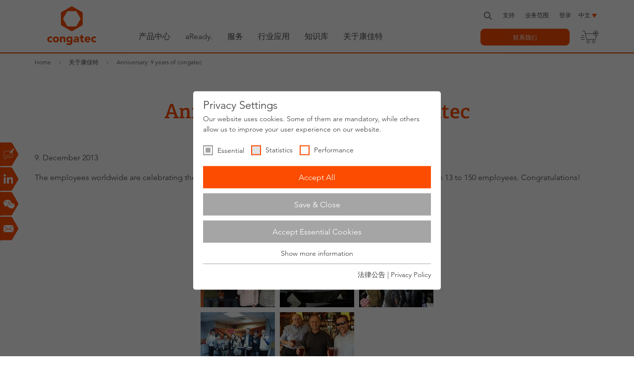

--- FILE ---
content_type: text/html; charset=utf-8
request_url: https://www.congatec.com/cn/congatec/%E6%96%B0%E9%97%BB%E4%B8%AD%E5%BF%83-%E5%B1%95%E6%9C%83/social-activities/anniversary-9-years-of-congatec/
body_size: 18215
content:
<!DOCTYPE html>
<html class="no-js" lang="zh-CN" xmlns="http://www.w3.org/1999/xhtml">
<head><meta http-equiv="X-UA-Compatible" content="IE=edge">

<meta charset="utf-8">
<!-- 
	This website is powered by TYPO3 - inspiring people to share!
	TYPO3 is a free open source Content Management Framework initially created by Kasper Skaarhoj and licensed under GNU/GPL.
	TYPO3 is copyright 1998-2026 of Kasper Skaarhoj. Extensions are copyright of their respective owners.
	Information and contribution at https://typo3.org/
-->



<title>congatec 9 years anniversary - congatec</title>
<meta name="generator" content="TYPO3 CMS">
<meta name="description" content="congatec 9 years anniversary">
<meta name="viewport" content="width=device-width, initial-scale=1">
<meta name="robots" content="index, follow">
<meta property="og:type" content="website">
<meta property="og:url" content="https://www.congatec.com/cn/congatec/%E6%96%B0%E9%97%BB%E4%B8%AD%E5%BF%83-%E5%B1%95%E6%9C%83/social-activities/anniversary-9-years-of-congatec/">
<meta name="twitter:card" content="summary">
<meta name="language" content="zh">
<meta name="x:site" content="@congatecAG">
<meta name="google-site-verification" content="o90Fb7rX2NzLGvgiP1N-pkq4Yy0d2tGNbQKdIJtPI-E">


<link rel="stylesheet" href="/typo3temp/assets/compressed/8c1464e49f682566c5f26dd10bb98c78-min.css.gz?1768623806" media="all">
<link rel="stylesheet" href="/typo3temp/assets/compressed/merged-c60a1749f3080c50676ee76003eb112f-min.css.gz?1768623806" media="all">






<link rel="preload" as="style" href="https://www.congatec.com/_assets/4c27feeaa62da74857d74c280e82f21e/Js/Vendor/sg_cookie_optin/siteroot-1/cookieOptin.css?1768397148" media="all" crossorigin="anonymous">
<link rel="stylesheet" href="https://www.congatec.com/_assets/4c27feeaa62da74857d74c280e82f21e/Js/Vendor/sg_cookie_optin/siteroot-1/cookieOptin.css?1768397148" media="all" crossorigin="anonymous">
<script id="cookieOptinData" type="application/json">{"cookieGroups":[{"groupName":"essential","label":"Essential","description":"Essential cookies are required for basic website functions. This ensures that the website works properly.","required":true,"cookieData":[{"Name":"cookie_optin","Provider":"Congatec","Purpose":"Stores the user's cookie consent state for the current domain","Lifetime":"1 Year","index":0,"crdate":1591611288,"tstamp":1740411626,"pseudo":false},{"Name":"fe_typo_user","Provider":"Congatec","Purpose":"Preserves users states across page requests.","Lifetime":"Session","index":1,"crdate":1591611288,"tstamp":1740411626,"pseudo":false},{"Name":"geoip_code[id]","Provider":"Congatec","Purpose":"Stores the countrycode chosen by the visitor","Lifetime":"Session","index":2,"crdate":1591611288,"tstamp":1740411626,"pseudo":false},{"Name":"geoip_code[origin]","Provider":"Congatec","Purpose":"Stores the code of the country the visitor stays in on basis of the ip address","Lifetime":"Session","index":3,"crdate":1591611288,"tstamp":1740411626,"pseudo":false},{"Name":"geoip_code[site]","Provider":"Congatec","Purpose":"Stores the countrycode used by the website","Lifetime":"Session","index":4,"crdate":1591611288,"tstamp":1740411626,"pseudo":false},{"Name":"","Provider":"","Purpose":"","Lifetime":"","index":5,"crdate":"","tstamp":"","pseudo":true}],"scriptData":[],"loadingHTML":"","loadingJavaScript":""},{"groupName":"statistics","label":"Statistics","description":"Statistic cookies help website owners to understand how visitors interact with websites by collecting and reporting information anonymously.","googleService":1,"googleName":"analytics_storage","dependentGroups":"","dependentGroupTitles":"","required":false,"cookieData":[{"Name":"__utma","Provider":"Google Analytics","Purpose":"This cookie is set by Google Analytics and is used to distinguish users and sessions. The cookie is created when the JavaScript library executes and there are no existing __utma cookies. The cookie is updated every time data is sent to Google Analytics.","Lifetime":"2 Years","index":0,"crdate":1591615616,"tstamp":1740411626,"pseudo":false},{"Name":"__utmb","Provider":"Google Analytics","Purpose":"The cookie is set by Google Analytics. The cookie is used to determine new sessions\/visits. The cookie is created when the JavaScript library executes and there are no existing __utma cookies. The cookie is updated every time data is sent to Google Analytics.","Lifetime":"1 Day","index":1,"crdate":1591615616,"tstamp":1740411626,"pseudo":false},{"Name":"__utmc","Provider":"Google Analytics","Purpose":"The cookie is set by Google Analytics and is deleted when the user closes the browser. The cookie is not used by ga.js. The cookie is used to enable interoperability with urchin.js which is an older version of Google analytics and used in conjunction with the __utmb cookie to determine new sessions\/visits.","Lifetime":"Session","index":2,"crdate":1591615616,"tstamp":1740411626,"pseudo":false},{"Name":"__utmz","Provider":"Google Analytics","Purpose":"This cookie is set by Google analytics and is used to store the traffic source or campaign through which the visitor reached your site.","Lifetime":"6 Months","index":3,"crdate":1591615616,"tstamp":1740411626,"pseudo":false},{"Name":"__utmt","Provider":"Google Analytics","Purpose":"The cookie is set by Google Analytics and is used to throttle request rate.","Lifetime":"1 Day","index":4,"crdate":1591615616,"tstamp":1740411626,"pseudo":false},{"Name":"__utm.gif","Provider":"Google Analytics","Purpose":"This cookie is used to determine what type of device or browser software the visitor is using - this allows the website to be formatted accordingly.","Lifetime":"Session","index":5,"crdate":1591615616,"tstamp":1740411626,"pseudo":false},{"Name":"r\/collect","Provider":"doubleclick.net","Purpose":"This cookie is used to send data to Google Analytics about the device and behavior of the visitor. It monitors the visitor on all devices and marketing channels.","Lifetime":"Session","index":6,"crdate":1591615616,"tstamp":1740411626,"pseudo":false}],"scriptData":[{"title":"Google Tag Manager","script":"document.TagManagerLoaded = document.TagManagerLoaded || false;\r\nif (!document.TagManagerLoaded) {\r\n  document.TagManagerLoaded = true;\r\n  (function(w,d,s,l,i){w[l]=w[l]||[];w[l].push({'gtm.start': new Date().getTime(),event:'gtm.js'});var f=d.getElementsByTagName(s)[0], j=d.createElement(s),dl=l!='dataLayer'?'&l='+l:'';j.async=true;j.src='\/\/www.googletagmanager.com\/gtm.js?id='+i+dl;f.parentNode.insertBefore(j,f);})(window,document,'script','dataLayer', 'GTM-NG942PR');\r\n}","html":"","index":0}],"loadingHTML":"","loadingJavaScript":"\/_assets\/4c27feeaa62da74857d74c280e82f21e\/Js\/Vendor\/sg_cookie_optin\/siteroot-1\/statistics-2.js","crdate":1591615616,"tstamp":1740411626},{"groupName":"performance","label":"Performance","description":"Performance cookies anonymously count page visits and feature usage. We use the anonymous information to analyze as well as optimize our website and thus develop new offers and features for you and other users.","googleService":2,"googleName":"ad_storage, ad_personalization, ad_user_data","dependentGroups":"","dependentGroupTitles":"","required":false,"cookieData":[{"Name":"test_cookie","Provider":"Google Ads","Purpose":"Is set as a test to check whether the browser allows the setting of cookies. Contains no identifiers.","Lifetime":"15 minutes","index":0,"crdate":1642512714,"tstamp":1740411626,"pseudo":false},{"Name":"IDE","Provider":"Google Ads","Purpose":"Contains a randomly generated user ID. Using this ID, Google can recognize the user across different websites and display personalized advertising.","Lifetime":"1 year","index":1,"crdate":1642512714,"tstamp":1740411626,"pseudo":false},{"Name":"__hstc","Provider":"HubSpot, Inc.","Purpose":"The main cookie for tracking visitors.","Lifetime":"6 months","index":2,"crdate":1689149874,"tstamp":1740411626,"pseudo":false},{"Name":"hubspotutk","Provider":"HubSpot, Inc.","Purpose":"This cookie keeps track of a visitor's identity. It is passed to HubSpot on form submission and used when deduplicating contacts.","Lifetime":"6 months","index":3,"crdate":1689149874,"tstamp":1740411626,"pseudo":false},{"Name":"__hssc","Provider":"HubSpot, Inc.","Purpose":"This is used to determine if HubSpot should increment the session number and timestamps in the __hstc cookie.","Lifetime":"30 minutes","index":4,"crdate":1689149874,"tstamp":1740411626,"pseudo":false},{"Name":"__hssrc","Provider":"HubSpot, Inc.","Purpose":"Whenever HubSpot changes the session cookie, this cookie is also set to determine if the visitor has restarted their browser.","Lifetime":"Session","index":5,"crdate":1689149874,"tstamp":1740411626,"pseudo":false}],"scriptData":[{"title":"Google Tag Manager","script":"document.TagManagerLoaded = document.TagManagerLoaded || false;\r\nif (!document.TagManagerLoaded) {\r\n  document.TagManagerLoaded = true;\r\n  (function(w,d,s,l,i){w[l]=w[l]||[];w[l].push({'gtm.start': new Date().getTime(),event:'gtm.js'});var f=d.getElementsByTagName(s)[0], j=d.createElement(s),dl=l!='dataLayer'?'&l='+l:'';j.async=true;j.src='\/\/www.googletagmanager.com\/gtm.js?id='+i+dl;f.parentNode.insertBefore(j,f);})(window,document,'script','dataLayer', 'GTM-NG942PR');\r\n}","html":"","index":0}],"loadingHTML":"","loadingJavaScript":"\/_assets\/4c27feeaa62da74857d74c280e82f21e\/Js\/Vendor\/sg_cookie_optin\/siteroot-1\/performance-2.js","crdate":1642512714,"tstamp":1740411626}],"cssData":{"color_box":"#FFFFFF","color_headline":"#373737","color_text":"#373737","color_confirmation_background":"#C9FFC9","color_confirmation_text":"#208A20","color_checkbox":"#fc4c02","color_checkbox_required":"#A5A5A5","color_button_all":"#fc4c02","color_button_all_hover":"#D7D7D7","color_button_all_text":"#FFFFFF","color_button_specific":"#A5A5A5","color_button_specific_hover":"#D7D7D7","color_button_specific_text":"#FFFFFF","color_button_essential":"#A5A5A5","color_button_essential_hover":"#D7D7D7","color_button_essential_text":"#FFFFFF","color_button_close":"#FFFFFF","color_button_close_hover":"#FFFFFF","color_button_close_text":"#373737","color_list":"#A5A5A5","color_list_text":"#FFFFFF","color_table":"#FFFFFF","color_Table_data_text":"#373737","color_table_header":"#F3F3F3","color_table_header_text":"#373737","color_full_box":"#143D59","color_full_headline":"#FFFFFF","color_full_text":"#FFFFFF","color_full_button_close":"#143D59","color_full_button_close_hover":"#143D59","color_full_button_close_text":"#FFFFFF","iframe_color_consent_box_background":"#D6D6D6","iframe_color_button_load_one":"#143D59","iframe_color_button_load_one_hover":"#2E6B96","iframe_color_button_load_one_text":"#FFFFFF","iframe_color_open_settings":"#373737","banner_color_box":"#DDDDDD","banner_color_text":"#373737","banner_color_link_text":"#373737","banner_color_button_settings":"#A5A5A5","banner_color_button_settings_hover":"#D7D7D7","banner_color_button_settings_text":"#FFFFFF","banner_color_button_accept_essential":"#575757","banner_color_button_accept_essential_hover":"#929292","banner_color_button_accept_essential_text":"#FFFFFF","banner_color_button_accept":"#143D59","banner_color_button_accept_hover":"#2E6B96","banner_color_button_accept_text":"#FFFFFF","color_fingerprint_image":"#fc4c02","color_fingerprint_background":"#ffffff"},"footerLinks":[{"url":"\/cn\/congatec\/legal-notice\/?disableOptIn=1","name":"\u6cd5\u5f8b\u516c\u544a","uid":60,"index":0},{"url":"\/cn\/congatec\/privacy-policy\/?disableOptIn=1","name":"Privacy Policy","uid":291,"index":1}],"iFrameGroup":{"groupName":"iframes","label":"Externe Inhalte","description":"Wir verwenden auf unserer Website externe Inhalte, um Ihnen zus\u00e4tzliche Informationen anzubieten.","required":false,"cookieData":[]},"settings":{"banner_enable":false,"banner_force_min_width":0,"version":2,"banner_position":0,"banner_show_settings_button":true,"cookie_lifetime":365,"session_only_essential_cookies":false,"iframe_enabled":false,"minify_generated_data":false,"show_button_close":false,"activate_testing_mode":false,"disable_powered_by":true,"disable_for_this_language":false,"set_cookie_for_domain":"","save_history_webhook":"\/cn\/?saveOptinHistory","cookiebanner_whitelist_regex":"","banner_show_again_interval":14,"identifier":1,"language":2,"render_assets_inline":false,"consider_do_not_track":true,"domains_to_delete_cookies_for":"","subdomain_support":false,"overwrite_baseurl":"","unified_cookie_name":true,"disable_usage_statistics":false,"fingerprint_position":1,"iframe_replacement_background_image":"","monochrome_enabled":false,"show_fingerprint":false,"disable_automatic_loading":false,"auto_action_for_bots":2},"textEntries":{"header":"Privacy Settings","description":"Our website uses cookies. Some of them are mandatory, while others allow us to improve your user experience on our website.","accept_all_text":"Accept All","accept_specific_text":"Save & Close","accept_essential_text":"Accept Essential Cookies","extend_box_link_text":"Show more information","extend_box_link_text_close":"Hide more information","extend_table_link_text":"Show cookie information","extend_table_link_text_close":"Hide cookie information","cookie_name_text":"Name","cookie_provider_text":"Provider","cookie_purpose_text":"Type","cookie_lifetime_text":"Expiry","iframe_button_allow_all_text":"Alle externen Inhalte erlauben","iframe_button_allow_one_text":"Einmalig erlauben","iframe_button_reject_text":"Nicht erlauben","iframe_button_load_one_text":"Externen Inhalt laden","iframe_open_settings_text":"Einstellungen anzeigen","iframe_button_load_one_description":"","banner_button_accept_text":"Akzeptieren","banner_button_accept_essential_text":"Reject","banner_button_settings_text":"Einstellungen","banner_description":"Auf unserer Webseite werden Cookies verwendet. Einige davon werden zwingend ben\u00f6tigt, w\u00e4hrend es uns andere erm\u00f6glichen, Ihre Nutzererfahrung auf unserer Webseite zu verbessern.","save_confirmation_text":"Successfully saved cookie configuration","user_hash_text":"User-Hash","dependent_groups_text":"Abh\u00e4ngig von:"},"placeholders":{"iframe_consent_description":"<p class=\"sg-cookie-optin-box-flash-message\"><\/p>"},"mustacheData":{"template":{"template_html":"<!--googleoff: index-->\r\n<div class=\"sg-cookie-optin-box\">\r\n  {{#settings.show_button_close}}\r\n    <span class=\"sg-cookie-optin-box-close-button\">\u2715<\/span>\r\n  {{\/settings.show_button_close}}\r\n\r\n  <strong class=\"sg-cookie-optin-box-header\">{{{textEntries.header}}}<\/strong>\r\n  <p class=\"sg-cookie-optin-box-description\">{{{textEntries.description}}}<\/p>\r\n\r\n  <ul class=\"sg-cookie-optin-box-cookie-list\">\r\n    {{#cookieGroups}}\r\n      <li class=\"sg-cookie-optin-box-cookie-list-item\">\r\n        <input class=\"sg-cookie-optin-checkbox\"\r\n             id=\"sg-cookie-optin-{{groupName}}\"\r\n             type=\"checkbox\"\r\n             name=\"cookies[]\"\r\n             value=\"{{groupName}}\"\r\n             {{#required}}checked=\"1\"{{\/required}}\r\n             {{#required}}disabled=\"1\"{{\/required}}>\r\n        <label class=\"sg-cookie-optin-checkbox-label\" for=\"sg-cookie-optin-{{groupName}}\">\r\n          <span>{{{label}}}<\/span>\r\n        <\/label>\r\n      <\/li>\r\n    {{\/cookieGroups}}\r\n  <\/ul>\r\n\r\n  <div class=\"sg-cookie-optin-box-button\">\r\n    <button class=\"sg-cookie-optin-box-button-accept-all\">{{{textEntries.accept_all_text}}}<\/button>\r\n    <button class=\"sg-cookie-optin-box-button-accept-specific\">{{{textEntries.accept_specific_text}}}<\/button>\r\n    <button class=\"sg-cookie-optin-box-button-accept-essential\">{{{textEntries.accept_essential_text}}}<\/button>\r\n  <\/div>\r\n\r\n  <ul class=\"sg-cookie-optin-box-cookie-detail-list\">\r\n    {{#cookieGroups}}\r\n      <li class=\"sg-cookie-optin-box-cookie-detail-list-item\">\r\n        <strong class=\"sg-cookie-optin-box-cookie-detail-header\">{{{label}}}<\/strong>\r\n        <p class=\"sg-cookie-optin-box-cookie-detail-description\">{{{description}}}<\/p>\r\n\r\n        <div class=\"sg-cookie-optin-box-cookie-detail-sublist\">\r\n          <table>\r\n            <tbody>\r\n              {{#cookieData}}\r\n                {{^pseudo}}\r\n                  {{#index}}<tr class=\"divider\"><td colspan=\"2\">&nbsp;<\/td><\/tr>{{\/index}}\r\n                  <tr>\r\n                    <th>{{{textEntries.cookie_name_text}}}<\/th>\r\n                    <td>{{{Name}}}<\/td>\r\n                  <\/tr>\r\n                  <tr>\r\n                    <th>{{{textEntries.cookie_provider_text}}}<\/th>\r\n                    <td>{{{Provider}}}<\/td>\r\n                  <\/tr>\r\n                  <tr>\r\n                    <th>{{{textEntries.cookie_lifetime_text}}}<\/th>\r\n                    <td>{{{Lifetime}}}<\/td>\r\n                  <\/tr>\r\n                  <tr>\r\n                    <th>{{{textEntries.cookie_purpose_text}}}<\/th>\r\n                    <td class=\"sg-cookie-optin-box-table-reason\">{{{Purpose}}}<\/td>\r\n                  <\/tr>\r\n                {{\/pseudo}}\r\n              {{\/cookieData}}\r\n            <\/tbody>\r\n          <\/table>\r\n        <\/div>\r\n\r\n        {{#cookieData}}\r\n          {{^index}}<a class=\"sg-cookie-optin-box-sublist-open-more-link\" href=\"#\">{{{textEntries.extend_table_link_text}}}<\/a>{{\/index}}\r\n        {{\/cookieData}}\r\n      <\/li>\r\n    {{\/cookieGroups}}\r\n  <\/ul>\r\n\r\n  <div class=\"sg-cookie-optin-box-open-more\">\r\n    <a class=\"sg-cookie-optin-box-open-more-link\" href=\"#\">{{{textEntries.extend_box_link_text}}}<\/a>\r\n  <\/div>\r\n\r\n  <div class=\"sg-cookie-optin-box-footer\">\r\n<!--    <div class=\"sg-cookie-optin-box-copyright\">\r\n      <a class=\"sg-cookie-optin-box-copyright-link\"\r\n         href=\"https:\/\/www.sgalinski.de\/typo3-produkte-webentwicklung\/sgalinski-cookie-optin\/\"\r\n         target=\"_blank\">\r\n        Powered by<br>sgalinski Cookie Opt In\r\n      <\/a>\r\n    <\/div>\r\n-->\r\n    <div class=\"sg-cookie-optin-box-footer-links\">\r\n      {{#footerLinks}}\r\n        {{#index}}\r\n          <span class=\"sg-cookie-optin-box-footer-divider\"> | <\/span>\r\n        {{\/index}}\r\n\r\n        <a class=\"sg-cookie-optin-box-footer-link\" href=\"{{url}}\" target=\"_blank\">{{{name}}}<\/a>\r\n      {{\/footerLinks}}\r\n    <\/div>\r\n  <\/div>\r\n<\/div>\r\n<!--googleon: index-->\r\n","template_overwritten":1,"template_selection":0,"markup":"<!--googleoff: index-->\r\n<div class=\"sg-cookie-optin-box\">\r\n\r\n  <strong class=\"sg-cookie-optin-box-header\">Privacy Settings<\/strong>\r\n  <p class=\"sg-cookie-optin-box-description\">Our website uses cookies. Some of them are mandatory, while others allow us to improve your user experience on our website.<\/p>\r\n\r\n  <ul class=\"sg-cookie-optin-box-cookie-list\">\r\n      <li class=\"sg-cookie-optin-box-cookie-list-item\">\r\n        <input class=\"sg-cookie-optin-checkbox\"\r\n             id=\"sg-cookie-optin-essential\"\r\n             type=\"checkbox\"\r\n             name=\"cookies[]\"\r\n             value=\"essential\"\r\n             checked=\"1\"\r\n             disabled=\"1\">\r\n        <label class=\"sg-cookie-optin-checkbox-label\" for=\"sg-cookie-optin-essential\">\r\n          <span>Essential<\/span>\r\n        <\/label>\r\n      <\/li>\r\n      <li class=\"sg-cookie-optin-box-cookie-list-item\">\r\n        <input class=\"sg-cookie-optin-checkbox\"\r\n             id=\"sg-cookie-optin-statistics\"\r\n             type=\"checkbox\"\r\n             name=\"cookies[]\"\r\n             value=\"statistics\"\r\n             \r\n             >\r\n        <label class=\"sg-cookie-optin-checkbox-label\" for=\"sg-cookie-optin-statistics\">\r\n          <span>Statistics<\/span>\r\n        <\/label>\r\n      <\/li>\r\n      <li class=\"sg-cookie-optin-box-cookie-list-item\">\r\n        <input class=\"sg-cookie-optin-checkbox\"\r\n             id=\"sg-cookie-optin-performance\"\r\n             type=\"checkbox\"\r\n             name=\"cookies[]\"\r\n             value=\"performance\"\r\n             \r\n             >\r\n        <label class=\"sg-cookie-optin-checkbox-label\" for=\"sg-cookie-optin-performance\">\r\n          <span>Performance<\/span>\r\n        <\/label>\r\n      <\/li>\r\n  <\/ul>\r\n\r\n  <div class=\"sg-cookie-optin-box-button\">\r\n    <button class=\"sg-cookie-optin-box-button-accept-all\">Accept All<\/button>\r\n    <button class=\"sg-cookie-optin-box-button-accept-specific\">Save & Close<\/button>\r\n    <button class=\"sg-cookie-optin-box-button-accept-essential\">Accept Essential Cookies<\/button>\r\n  <\/div>\r\n\r\n  <ul class=\"sg-cookie-optin-box-cookie-detail-list\">\r\n      <li class=\"sg-cookie-optin-box-cookie-detail-list-item\">\r\n        <strong class=\"sg-cookie-optin-box-cookie-detail-header\">Essential<\/strong>\r\n        <p class=\"sg-cookie-optin-box-cookie-detail-description\">Essential cookies are required for basic website functions. This ensures that the website works properly.<\/p>\r\n\r\n        <div class=\"sg-cookie-optin-box-cookie-detail-sublist\">\r\n          <table>\r\n            <tbody>\r\n                  \r\n                  <tr>\r\n                    <th>Name<\/th>\r\n                    <td>cookie_optin<\/td>\r\n                  <\/tr>\r\n                  <tr>\r\n                    <th>Provider<\/th>\r\n                    <td>Congatec<\/td>\r\n                  <\/tr>\r\n                  <tr>\r\n                    <th>Expiry<\/th>\r\n                    <td>1 Year<\/td>\r\n                  <\/tr>\r\n                  <tr>\r\n                    <th>Type<\/th>\r\n                    <td class=\"sg-cookie-optin-box-table-reason\">Stores the user's cookie consent state for the current domain<\/td>\r\n                  <\/tr>\r\n                  <tr class=\"divider\"><td colspan=\"2\">&nbsp;<\/td><\/tr>\r\n                  <tr>\r\n                    <th>Name<\/th>\r\n                    <td>fe_typo_user<\/td>\r\n                  <\/tr>\r\n                  <tr>\r\n                    <th>Provider<\/th>\r\n                    <td>Congatec<\/td>\r\n                  <\/tr>\r\n                  <tr>\r\n                    <th>Expiry<\/th>\r\n                    <td>Session<\/td>\r\n                  <\/tr>\r\n                  <tr>\r\n                    <th>Type<\/th>\r\n                    <td class=\"sg-cookie-optin-box-table-reason\">Preserves users states across page requests.<\/td>\r\n                  <\/tr>\r\n                  <tr class=\"divider\"><td colspan=\"2\">&nbsp;<\/td><\/tr>\r\n                  <tr>\r\n                    <th>Name<\/th>\r\n                    <td>geoip_code[id]<\/td>\r\n                  <\/tr>\r\n                  <tr>\r\n                    <th>Provider<\/th>\r\n                    <td>Congatec<\/td>\r\n                  <\/tr>\r\n                  <tr>\r\n                    <th>Expiry<\/th>\r\n                    <td>Session<\/td>\r\n                  <\/tr>\r\n                  <tr>\r\n                    <th>Type<\/th>\r\n                    <td class=\"sg-cookie-optin-box-table-reason\">Stores the countrycode chosen by the visitor<\/td>\r\n                  <\/tr>\r\n                  <tr class=\"divider\"><td colspan=\"2\">&nbsp;<\/td><\/tr>\r\n                  <tr>\r\n                    <th>Name<\/th>\r\n                    <td>geoip_code[origin]<\/td>\r\n                  <\/tr>\r\n                  <tr>\r\n                    <th>Provider<\/th>\r\n                    <td>Congatec<\/td>\r\n                  <\/tr>\r\n                  <tr>\r\n                    <th>Expiry<\/th>\r\n                    <td>Session<\/td>\r\n                  <\/tr>\r\n                  <tr>\r\n                    <th>Type<\/th>\r\n                    <td class=\"sg-cookie-optin-box-table-reason\">Stores the code of the country the visitor stays in on basis of the ip address<\/td>\r\n                  <\/tr>\r\n                  <tr class=\"divider\"><td colspan=\"2\">&nbsp;<\/td><\/tr>\r\n                  <tr>\r\n                    <th>Name<\/th>\r\n                    <td>geoip_code[site]<\/td>\r\n                  <\/tr>\r\n                  <tr>\r\n                    <th>Provider<\/th>\r\n                    <td>Congatec<\/td>\r\n                  <\/tr>\r\n                  <tr>\r\n                    <th>Expiry<\/th>\r\n                    <td>Session<\/td>\r\n                  <\/tr>\r\n                  <tr>\r\n                    <th>Type<\/th>\r\n                    <td class=\"sg-cookie-optin-box-table-reason\">Stores the countrycode used by the website<\/td>\r\n                  <\/tr>\r\n            <\/tbody>\r\n          <\/table>\r\n        <\/div>\r\n\r\n          <a class=\"sg-cookie-optin-box-sublist-open-more-link\" href=\"#\">Show cookie information<\/a>\r\n          \r\n          \r\n          \r\n          \r\n          \r\n      <\/li>\r\n      <li class=\"sg-cookie-optin-box-cookie-detail-list-item\">\r\n        <strong class=\"sg-cookie-optin-box-cookie-detail-header\">Statistics<\/strong>\r\n        <p class=\"sg-cookie-optin-box-cookie-detail-description\">Statistic cookies help website owners to understand how visitors interact with websites by collecting and reporting information anonymously.<\/p>\r\n\r\n        <div class=\"sg-cookie-optin-box-cookie-detail-sublist\">\r\n          <table>\r\n            <tbody>\r\n                  \r\n                  <tr>\r\n                    <th>Name<\/th>\r\n                    <td>__utma<\/td>\r\n                  <\/tr>\r\n                  <tr>\r\n                    <th>Provider<\/th>\r\n                    <td>Google Analytics<\/td>\r\n                  <\/tr>\r\n                  <tr>\r\n                    <th>Expiry<\/th>\r\n                    <td>2 Years<\/td>\r\n                  <\/tr>\r\n                  <tr>\r\n                    <th>Type<\/th>\r\n                    <td class=\"sg-cookie-optin-box-table-reason\">This cookie is set by Google Analytics and is used to distinguish users and sessions. The cookie is created when the JavaScript library executes and there are no existing __utma cookies. The cookie is updated every time data is sent to Google Analytics.<\/td>\r\n                  <\/tr>\r\n                  <tr class=\"divider\"><td colspan=\"2\">&nbsp;<\/td><\/tr>\r\n                  <tr>\r\n                    <th>Name<\/th>\r\n                    <td>__utmb<\/td>\r\n                  <\/tr>\r\n                  <tr>\r\n                    <th>Provider<\/th>\r\n                    <td>Google Analytics<\/td>\r\n                  <\/tr>\r\n                  <tr>\r\n                    <th>Expiry<\/th>\r\n                    <td>1 Day<\/td>\r\n                  <\/tr>\r\n                  <tr>\r\n                    <th>Type<\/th>\r\n                    <td class=\"sg-cookie-optin-box-table-reason\">The cookie is set by Google Analytics. The cookie is used to determine new sessions\/visits. The cookie is created when the JavaScript library executes and there are no existing __utma cookies. The cookie is updated every time data is sent to Google Analytics.<\/td>\r\n                  <\/tr>\r\n                  <tr class=\"divider\"><td colspan=\"2\">&nbsp;<\/td><\/tr>\r\n                  <tr>\r\n                    <th>Name<\/th>\r\n                    <td>__utmc<\/td>\r\n                  <\/tr>\r\n                  <tr>\r\n                    <th>Provider<\/th>\r\n                    <td>Google Analytics<\/td>\r\n                  <\/tr>\r\n                  <tr>\r\n                    <th>Expiry<\/th>\r\n                    <td>Session<\/td>\r\n                  <\/tr>\r\n                  <tr>\r\n                    <th>Type<\/th>\r\n                    <td class=\"sg-cookie-optin-box-table-reason\">The cookie is set by Google Analytics and is deleted when the user closes the browser. The cookie is not used by ga.js. The cookie is used to enable interoperability with urchin.js which is an older version of Google analytics and used in conjunction with the __utmb cookie to determine new sessions\/visits.<\/td>\r\n                  <\/tr>\r\n                  <tr class=\"divider\"><td colspan=\"2\">&nbsp;<\/td><\/tr>\r\n                  <tr>\r\n                    <th>Name<\/th>\r\n                    <td>__utmz<\/td>\r\n                  <\/tr>\r\n                  <tr>\r\n                    <th>Provider<\/th>\r\n                    <td>Google Analytics<\/td>\r\n                  <\/tr>\r\n                  <tr>\r\n                    <th>Expiry<\/th>\r\n                    <td>6 Months<\/td>\r\n                  <\/tr>\r\n                  <tr>\r\n                    <th>Type<\/th>\r\n                    <td class=\"sg-cookie-optin-box-table-reason\">This cookie is set by Google analytics and is used to store the traffic source or campaign through which the visitor reached your site.<\/td>\r\n                  <\/tr>\r\n                  <tr class=\"divider\"><td colspan=\"2\">&nbsp;<\/td><\/tr>\r\n                  <tr>\r\n                    <th>Name<\/th>\r\n                    <td>__utmt<\/td>\r\n                  <\/tr>\r\n                  <tr>\r\n                    <th>Provider<\/th>\r\n                    <td>Google Analytics<\/td>\r\n                  <\/tr>\r\n                  <tr>\r\n                    <th>Expiry<\/th>\r\n                    <td>1 Day<\/td>\r\n                  <\/tr>\r\n                  <tr>\r\n                    <th>Type<\/th>\r\n                    <td class=\"sg-cookie-optin-box-table-reason\">The cookie is set by Google Analytics and is used to throttle request rate.<\/td>\r\n                  <\/tr>\r\n                  <tr class=\"divider\"><td colspan=\"2\">&nbsp;<\/td><\/tr>\r\n                  <tr>\r\n                    <th>Name<\/th>\r\n                    <td>__utm.gif<\/td>\r\n                  <\/tr>\r\n                  <tr>\r\n                    <th>Provider<\/th>\r\n                    <td>Google Analytics<\/td>\r\n                  <\/tr>\r\n                  <tr>\r\n                    <th>Expiry<\/th>\r\n                    <td>Session<\/td>\r\n                  <\/tr>\r\n                  <tr>\r\n                    <th>Type<\/th>\r\n                    <td class=\"sg-cookie-optin-box-table-reason\">This cookie is used to determine what type of device or browser software the visitor is using - this allows the website to be formatted accordingly.<\/td>\r\n                  <\/tr>\r\n                  <tr class=\"divider\"><td colspan=\"2\">&nbsp;<\/td><\/tr>\r\n                  <tr>\r\n                    <th>Name<\/th>\r\n                    <td>r\/collect<\/td>\r\n                  <\/tr>\r\n                  <tr>\r\n                    <th>Provider<\/th>\r\n                    <td>doubleclick.net<\/td>\r\n                  <\/tr>\r\n                  <tr>\r\n                    <th>Expiry<\/th>\r\n                    <td>Session<\/td>\r\n                  <\/tr>\r\n                  <tr>\r\n                    <th>Type<\/th>\r\n                    <td class=\"sg-cookie-optin-box-table-reason\">This cookie is used to send data to Google Analytics about the device and behavior of the visitor. It monitors the visitor on all devices and marketing channels.<\/td>\r\n                  <\/tr>\r\n            <\/tbody>\r\n          <\/table>\r\n        <\/div>\r\n\r\n          <a class=\"sg-cookie-optin-box-sublist-open-more-link\" href=\"#\">Show cookie information<\/a>\r\n          \r\n          \r\n          \r\n          \r\n          \r\n          \r\n      <\/li>\r\n      <li class=\"sg-cookie-optin-box-cookie-detail-list-item\">\r\n        <strong class=\"sg-cookie-optin-box-cookie-detail-header\">Performance<\/strong>\r\n        <p class=\"sg-cookie-optin-box-cookie-detail-description\">Performance cookies anonymously count page visits and feature usage. We use the anonymous information to analyze as well as optimize our website and thus develop new offers and features for you and other users.<\/p>\r\n\r\n        <div class=\"sg-cookie-optin-box-cookie-detail-sublist\">\r\n          <table>\r\n            <tbody>\r\n                  \r\n                  <tr>\r\n                    <th>Name<\/th>\r\n                    <td>test_cookie<\/td>\r\n                  <\/tr>\r\n                  <tr>\r\n                    <th>Provider<\/th>\r\n                    <td>Google Ads<\/td>\r\n                  <\/tr>\r\n                  <tr>\r\n                    <th>Expiry<\/th>\r\n                    <td>15 minutes<\/td>\r\n                  <\/tr>\r\n                  <tr>\r\n                    <th>Type<\/th>\r\n                    <td class=\"sg-cookie-optin-box-table-reason\">Is set as a test to check whether the browser allows the setting of cookies. Contains no identifiers.<\/td>\r\n                  <\/tr>\r\n                  <tr class=\"divider\"><td colspan=\"2\">&nbsp;<\/td><\/tr>\r\n                  <tr>\r\n                    <th>Name<\/th>\r\n                    <td>IDE<\/td>\r\n                  <\/tr>\r\n                  <tr>\r\n                    <th>Provider<\/th>\r\n                    <td>Google Ads<\/td>\r\n                  <\/tr>\r\n                  <tr>\r\n                    <th>Expiry<\/th>\r\n                    <td>1 year<\/td>\r\n                  <\/tr>\r\n                  <tr>\r\n                    <th>Type<\/th>\r\n                    <td class=\"sg-cookie-optin-box-table-reason\">Contains a randomly generated user ID. Using this ID, Google can recognize the user across different websites and display personalized advertising.<\/td>\r\n                  <\/tr>\r\n                  <tr class=\"divider\"><td colspan=\"2\">&nbsp;<\/td><\/tr>\r\n                  <tr>\r\n                    <th>Name<\/th>\r\n                    <td>__hstc<\/td>\r\n                  <\/tr>\r\n                  <tr>\r\n                    <th>Provider<\/th>\r\n                    <td>HubSpot, Inc.<\/td>\r\n                  <\/tr>\r\n                  <tr>\r\n                    <th>Expiry<\/th>\r\n                    <td>6 months<\/td>\r\n                  <\/tr>\r\n                  <tr>\r\n                    <th>Type<\/th>\r\n                    <td class=\"sg-cookie-optin-box-table-reason\">The main cookie for tracking visitors.<\/td>\r\n                  <\/tr>\r\n                  <tr class=\"divider\"><td colspan=\"2\">&nbsp;<\/td><\/tr>\r\n                  <tr>\r\n                    <th>Name<\/th>\r\n                    <td>hubspotutk<\/td>\r\n                  <\/tr>\r\n                  <tr>\r\n                    <th>Provider<\/th>\r\n                    <td>HubSpot, Inc.<\/td>\r\n                  <\/tr>\r\n                  <tr>\r\n                    <th>Expiry<\/th>\r\n                    <td>6 months<\/td>\r\n                  <\/tr>\r\n                  <tr>\r\n                    <th>Type<\/th>\r\n                    <td class=\"sg-cookie-optin-box-table-reason\">This cookie keeps track of a visitor's identity. It is passed to HubSpot on form submission and used when deduplicating contacts.<\/td>\r\n                  <\/tr>\r\n                  <tr class=\"divider\"><td colspan=\"2\">&nbsp;<\/td><\/tr>\r\n                  <tr>\r\n                    <th>Name<\/th>\r\n                    <td>__hssc<\/td>\r\n                  <\/tr>\r\n                  <tr>\r\n                    <th>Provider<\/th>\r\n                    <td>HubSpot, Inc.<\/td>\r\n                  <\/tr>\r\n                  <tr>\r\n                    <th>Expiry<\/th>\r\n                    <td>30 minutes<\/td>\r\n                  <\/tr>\r\n                  <tr>\r\n                    <th>Type<\/th>\r\n                    <td class=\"sg-cookie-optin-box-table-reason\">This is used to determine if HubSpot should increment the session number and timestamps in the __hstc cookie.<\/td>\r\n                  <\/tr>\r\n                  <tr class=\"divider\"><td colspan=\"2\">&nbsp;<\/td><\/tr>\r\n                  <tr>\r\n                    <th>Name<\/th>\r\n                    <td>__hssrc<\/td>\r\n                  <\/tr>\r\n                  <tr>\r\n                    <th>Provider<\/th>\r\n                    <td>HubSpot, Inc.<\/td>\r\n                  <\/tr>\r\n                  <tr>\r\n                    <th>Expiry<\/th>\r\n                    <td>Session<\/td>\r\n                  <\/tr>\r\n                  <tr>\r\n                    <th>Type<\/th>\r\n                    <td class=\"sg-cookie-optin-box-table-reason\">Whenever HubSpot changes the session cookie, this cookie is also set to determine if the visitor has restarted their browser.<\/td>\r\n                  <\/tr>\r\n            <\/tbody>\r\n          <\/table>\r\n        <\/div>\r\n\r\n          <a class=\"sg-cookie-optin-box-sublist-open-more-link\" href=\"#\">Show cookie information<\/a>\r\n          \r\n          \r\n          \r\n          \r\n          \r\n      <\/li>\r\n  <\/ul>\r\n\r\n  <div class=\"sg-cookie-optin-box-open-more\">\r\n    <a class=\"sg-cookie-optin-box-open-more-link\" href=\"#\">Show more information<\/a>\r\n  <\/div>\r\n\r\n  <div class=\"sg-cookie-optin-box-footer\">\r\n<!--    <div class=\"sg-cookie-optin-box-copyright\">\r\n      <a class=\"sg-cookie-optin-box-copyright-link\"\r\n         href=\"https:\/\/www.sgalinski.de\/typo3-produkte-webentwicklung\/sgalinski-cookie-optin\/\"\r\n         target=\"_blank\">\r\n        Powered by<br>sgalinski Cookie Opt In\r\n      <\/a>\r\n    <\/div>\r\n-->\r\n    <div class=\"sg-cookie-optin-box-footer-links\">\r\n\r\n        <a class=\"sg-cookie-optin-box-footer-link\" href=\"\/cn\/congatec\/legal-notice\/?disableOptIn=1\" target=\"_blank\">\u6cd5\u5f8b\u516c\u544a<\/a>\r\n          <span class=\"sg-cookie-optin-box-footer-divider\"> | <\/span>\r\n\r\n        <a class=\"sg-cookie-optin-box-footer-link\" href=\"\/cn\/congatec\/privacy-policy\/?disableOptIn=1\" target=\"_blank\">Privacy Policy<\/a>\r\n    <\/div>\r\n  <\/div>\r\n<\/div>\r\n<!--googleon: index-->\r\n"},"banner":{"banner_html":"<div class=\"sg-cookie-optin-banner {{^settings.banner_position}}sg-cookie-optin-banner-bottom{{\/settings.banner_position}}\">\n\t<div class=\"sg-cookie-optin-box\">\n\t\t<div class=\"sg-cookie-optin-banner-content\">\n\t\t\t<p class=\"sg-cookie-optin-banner-description\">\n\t\t\t\t{{{textEntries.banner_description}}}\n\n\t\t\t\t{{#footerLinks}}\n\t\t\t\t\t{{#index}}\n\t\t\t\t\t\t(\n\t\t\t\t\t{{\/index}}\n\t\t\t\t{{\/footerLinks}}\n\n\t\t\t\t{{#footerLinks}}\n\t\t\t\t\t{{#index}}\n\t\t\t\t\t\t<span class=\"sg-cookie-optin-box-footer-divider\"> | <\/span>\n\t\t\t\t\t{{\/index}}\n\n\t\t\t\t\t<a class=\"sg-cookie-optin-box-footer-link\" href=\"{{url}}\" target=\"_blank\">{{{name}}}<\/a>\n\t\t\t\t{{\/footerLinks}}\n\n\t\t\t\t{{#footerLinks}}\n\t\t\t\t\t{{#index}}\n\t\t\t\t\t\t)\n\t\t\t\t\t{{\/index}}\n\t\t\t\t{{\/footerLinks}}\n\t\t\t<\/p>\n\n\t\t\t<div class=\"sg-cookie-optin-banner-button\">\n\t\t\t\t{{#settings.banner_show_settings_button}}\n\t\t\t\t\t<button class=\"sg-cookie-optin-banner-button-settings\">{{{textEntries.banner_button_settings_text}}}<\/button>\n\t\t\t\t{{\/settings.banner_show_settings_button}}\n\n\t\t\t\t<button class=\"sg-cookie-optin-banner-button-accept-essential\">{{{textEntries.banner_button_accept_essential_text}}}<\/button>\n\t\t\t\t<button class=\"sg-cookie-optin-banner-button-accept\">{{{textEntries.banner_button_accept_text}}}<\/button>\n\t\t\t<\/div>\n\t\t<\/div>\n\t<\/div>\n<\/div>\n","banner_overwritten":0,"markup":"<div class=\"sg-cookie-optin-banner sg-cookie-optin-banner-bottom\">\n\t<div class=\"sg-cookie-optin-box\">\n\t\t<div class=\"sg-cookie-optin-banner-content\">\n\t\t\t<p class=\"sg-cookie-optin-banner-description\">\n\t\t\t\tAuf unserer Webseite werden Cookies verwendet. Einige davon werden zwingend ben\u00f6tigt, w\u00e4hrend es uns andere erm\u00f6glichen, Ihre Nutzererfahrung auf unserer Webseite zu verbessern.\n\n\t\t\t\t\t\t(\n\n\n\t\t\t\t\t<a class=\"sg-cookie-optin-box-footer-link\" href=\"\/cn\/congatec\/legal-notice\/?disableOptIn=1\" target=\"_blank\">\u6cd5\u5f8b\u516c\u544a<\/a>\n\t\t\t\t\t\t<span class=\"sg-cookie-optin-box-footer-divider\"> | <\/span>\n\n\t\t\t\t\t<a class=\"sg-cookie-optin-box-footer-link\" href=\"\/cn\/congatec\/privacy-policy\/?disableOptIn=1\" target=\"_blank\">Privacy Policy<\/a>\n\n\t\t\t\t\t\t)\n\t\t\t<\/p>\n\n\t\t\t<div class=\"sg-cookie-optin-banner-button\">\n\t\t\t\t\t<button class=\"sg-cookie-optin-banner-button-settings\">Einstellungen<\/button>\n\n\t\t\t\t<button class=\"sg-cookie-optin-banner-button-accept-essential\">Reject<\/button>\n\t\t\t\t<button class=\"sg-cookie-optin-banner-button-accept\">Akzeptieren<\/button>\n\t\t\t<\/div>\n\t\t<\/div>\n\t<\/div>\n<\/div>\n"},"iframe":{"iframe_html":"<div class=\"sg-cookie-optin-box\">\n\t{{#settings.show_button_close}}\n\t\t<span class=\"sg-cookie-optin-box-close-button\">\u2715<\/span>\n\t{{\/settings.show_button_close}}\n\n\t<strong class=\"sg-cookie-optin-box-header\">{{{iFrameGroup.label}}}<\/strong>\n\t<p class=\"sg-cookie-optin-box-description\">{{{iFrameGroup.description}}}<\/p>\n\n\t<div class=\"sg-cookie-optin-box-button\">\n\t\t<button  class=\"sg-cookie-optin-box-button-accept-all\">{{{textEntries.iframe_button_allow_all_text}}}<\/button>\n\t\t<button  class=\"sg-cookie-optin-box-button-accept-specific\">{{{textEntries.iframe_button_allow_one_text}}}<\/button>\n\t\t<button  class=\"sg-cookie-optin-box-button-iframe-reject\">{{{textEntries.iframe_button_reject_text}}}<\/button>\n\t<\/div>\n\n\t{{{placeholders.iframe_consent_description}}}\n\n\t<div class=\"sg-cookie-optin-box-footer\">\n\t\t<div class=\"sg-cookie-optin-box-copyright\">\n\t\t\t<a  class=\"sg-cookie-optin-box-copyright-link{{#settings.disable_powered_by}} sg-cookie-optin-box-copyright-link-hidden{{\/settings.disable_powered_by}}\"\n\t\t\t   href=\"https:\/\/www.sgalinski.de\/typo3-produkte-webentwicklung\/sgalinski-cookie-optin\/\"\n\t\t\t   rel=\"noopener\"\n\t\t\t   target=\"_blank\">\n\t\t\t\tPowered by<br>sgalinski Cookie Consent\n\t\t\t<\/a>\n\t\t<\/div>\n\n\t\t<div class=\"sg-cookie-optin-box-footer-links\">\n\t\t\t{{#footerLinks}}\n\t\t\t{{#index}}\n\t\t\t<span class=\"sg-cookie-optin-box-footer-divider\"> | <\/span>\n\t\t\t{{\/index}}\n\t\t\t<a  class=\"sg-cookie-optin-box-footer-link\" href=\"{{url}}\" target=\"_blank\">{{{name}}}<\/a>\n\t\t\t{{\/footerLinks}}\n\t\t<\/div>\n\t<\/div>\n<\/div>\n","iframe_overwritten":0,"markup":"<div class=\"sg-cookie-optin-box\">\n\n\t<strong class=\"sg-cookie-optin-box-header\">Externe Inhalte<\/strong>\n\t<p class=\"sg-cookie-optin-box-description\">Wir verwenden auf unserer Website externe Inhalte, um Ihnen zus\u00e4tzliche Informationen anzubieten.<\/p>\n\n\t<div class=\"sg-cookie-optin-box-button\">\n\t\t<button  class=\"sg-cookie-optin-box-button-accept-all\">Alle externen Inhalte erlauben<\/button>\n\t\t<button  class=\"sg-cookie-optin-box-button-accept-specific\">Einmalig erlauben<\/button>\n\t\t<button  class=\"sg-cookie-optin-box-button-iframe-reject\">Nicht erlauben<\/button>\n\t<\/div>\n\n\t<p class=\"sg-cookie-optin-box-flash-message\"><\/p>\n\n\t<div class=\"sg-cookie-optin-box-footer\">\n\t\t<div class=\"sg-cookie-optin-box-copyright\">\n\t\t\t<a  class=\"sg-cookie-optin-box-copyright-link sg-cookie-optin-box-copyright-link-hidden\"\n\t\t\t   href=\"https:\/\/www.sgalinski.de\/typo3-produkte-webentwicklung\/sgalinski-cookie-optin\/\"\n\t\t\t   rel=\"noopener\"\n\t\t\t   target=\"_blank\">\n\t\t\t\tPowered by<br>sgalinski Cookie Consent\n\t\t\t<\/a>\n\t\t<\/div>\n\n\t\t<div class=\"sg-cookie-optin-box-footer-links\">\n\t\t\t<a  class=\"sg-cookie-optin-box-footer-link\" href=\"\/cn\/congatec\/legal-notice\/?disableOptIn=1\" target=\"_blank\">\u6cd5\u5f8b\u516c\u544a<\/a>\n\t\t\t<span class=\"sg-cookie-optin-box-footer-divider\"> | <\/span>\n\t\t\t<a  class=\"sg-cookie-optin-box-footer-link\" href=\"\/cn\/congatec\/privacy-policy\/?disableOptIn=1\" target=\"_blank\">Privacy Policy<\/a>\n\t\t<\/div>\n\t<\/div>\n<\/div>\n"},"iframeReplacement":{"iframe_replacement_html":"<button class=\"sg-cookie-optin-iframe-consent-accept\">{{{textEntries.iframe_button_load_one_text}}}<\/button>\n{{{placeholders.iframe_consent_description}}}\n<a class=\"sg-cookie-optin-iframe-consent-link\">{{{textEntries.iframe_open_settings_text}}}<\/a>\n","iframe_replacement_overwritten":0,"markup":"<button class=\"sg-cookie-optin-iframe-consent-accept\">Externen Inhalt laden<\/button>\n<p class=\"sg-cookie-optin-box-flash-message\"><\/p>\n<a class=\"sg-cookie-optin-iframe-consent-link\">Einstellungen anzeigen<\/a>\n"},"iframeWhitelist":{"iframe_whitelist_regex":"^https:\\\/\\\/www\\.google\\.com\\\/recaptcha\\\/","markup":"^https:\\\/\\\/www\\.google\\.com\\\/recaptcha\\\/"},"services":[]}}</script>
<link rel="preload" as="script" href="https://www.congatec.com/_assets/4c27feeaa62da74857d74c280e82f21e/Js/Vendor/sg_cookie_optin/siteroot-1/cookieOptin.js?1768397148" data-ignore="1" crossorigin="anonymous">
					<script src="https://www.congatec.com/_assets/4c27feeaa62da74857d74c280e82f21e/Js/Vendor/sg_cookie_optin/siteroot-1/cookieOptin.js?1768397148" data-ignore="1" crossorigin="anonymous"></script>	<script type="text/javascript">
var _hmt = _hmt || [];
(function() {
var hm = document.createElement("script");
hm.src = "https://hm.baidu.com/hm.js?17d5d71849a5a8c9bcaa4c850dc6f94e";
var s = document.getElementsByTagName("script")[0];
s.parentNode.insertBefore(hm, s);
})();
</script>
<link rel="canonical" href="https://www.congatec.com/cn/congatec/%E6%96%B0%E9%97%BB%E4%B8%AD%E5%BF%83-%E5%B1%95%E6%9C%83/social-activities/anniversary-9-years-of-congatec/"/>

<link rel="alternate" hreflang="en-GB" href="https://www.congatec.com/en/congatec/news-events/social-activities/anniversary-9-years-of-congatec/"/>
<link rel="alternate" hreflang="de-DE" href="https://www.congatec.com/de/congatec/news-events/social-activities/geburtstagsfeier-9-jahre-congatec/"/>
<link rel="alternate" hreflang="zh-CN" href="https://www.congatec.com/cn/congatec/%E6%96%B0%E9%97%BB%E4%B8%AD%E5%BF%83-%E5%B1%95%E6%9C%83/social-activities/anniversary-9-years-of-congatec/"/>
<link rel="alternate" hreflang="ja-JP" href="https://www.congatec.com/jp/congatec/%E3%83%8B%E3%83%A5%E3%83%BC%E3%82%B9-%E3%82%A4%E3%83%99%E3%83%B3%E3%83%88/social-activities/anniversary-9-years-of-congatec/"/>
<link rel="alternate" hreflang="it-IT" href="https://www.congatec.com/it/congatec/news-eventi/social-activities/anniversary-9-years-of-congatec/"/>
<link rel="alternate" hreflang="ru-RU" href="https://www.congatec.com/ru/congatec/novosti-sobytija/social-activities/anniversary-9-years-of-congatec/"/>
<link rel="alternate" hreflang="es-ES" href="https://www.congatec.com/es/congatec/novedades-eventos/social-activities/anniversary-9-years-of-congatec/"/>
<link rel="alternate" hreflang="fr-FR" href="https://www.congatec.com/fr/congatec/nouvelles-evenements/social-activities/anniversary-9-years-of-congatec/"/>
<link rel="alternate" hreflang="en-US" href="https://www.congatec.com/us/congatec/news-events/social-activities/anniversary-9-years-of-congatec/"/>
<link rel="alternate" hreflang="ko-KR" href="https://www.congatec.com/ko/congatec/news-events/social-activities/anniversary-9-years-of-congatec/"/>
<link rel="alternate" hreflang="x-default" href="https://www.congatec.com/en/congatec/news-events/social-activities/anniversary-9-years-of-congatec/"/>
<script type="application/ld+json" id="ext-schema-jsonld">{"@context":"https://schema.org/","@type":"WebPage","breadcrumb":{"@type":"BreadcrumbList","itemListElement":[{"@type":"ListItem","item":{"@type":"WebPage","@id":"https://www.congatec.com/cn/congatec/about-congatec/"},"name":"关于康佳特","position":"1"},{"@type":"ListItem","item":{"@type":"WebPage","@id":"https://www.congatec.com/cn/congatec/%E6%96%B0%E9%97%BB%E4%B8%AD%E5%BF%83-%E5%B1%95%E6%9C%83/social-activities/anniversary-9-years-of-congatec/"},"name":"Anniversary: 9 years of congatec","position":"2"}]}}</script>
<style class="tx_assetcollector">#pageHeader{width:100%;position:fixed;z-index:1002;background:#fff;border-bottom:2px solid #fc4c02;}#pageHeader .container-header{position:relative;width:1140px;max-width:100%;margin-left:auto;margin-right:auto;padding:0;color:#46464b;}@media (min-width:992px){#pageHeader .container-header{padding:20px 0;}}#pageHeader .container-header .grid{padding:0 15px;padding-right:0;display:grid;grid-template-columns:3fr 1fr 1fr;gap:30px;}@media (min-width:992px){#pageHeader .container-header .grid{margin-right:0;margin-left:-15px;grid-template-columns:1fr 4fr 1fr;}}@media (max-width:991px){#pageHeader .container-header .grid{justify-content:space-between;padding:0 15px;box-sizing:border-box;}}#pageHeader .header_logo,#pageHeader .header_logo_small{display:none;transform:translate(0,5px);transition:0.5s;}#pageHeader .header_logo img,#pageHeader .header_logo_small img{width:150px;max-width:85%;height:78px;margin-top:-12px;}@media (max-width:991px){#pageHeader .header_logo img,#pageHeader .header_logo_small img{padding:20px 0;}}#pageHeader .header_logo_small{flex-basis:100px;flex-grow:1;display:block;}#pageHeader .header_logo_small img{width:145px;height:auto;margin-top:12px;}@media (max-width:991px){#pageHeader .header_logo_small img{padding:20px 0;}}@media (min-width:992px){#pageHeader .header_logo{display:block;}#pageHeader .header_logo_small{display:none;}}#pageHeader .logowrapper{max-width:100%;padding:0;}#pageHeader .mainnav_wrapper{align-self:flex-end !important;}@media (min-width:992px){#pageHeader .site_search{width:185px;transition:width 0.2ms linear,background-color 0.2ms linear,left .2ms linear;height:34px;overflow:hidden;}#pageHeader .site_search svg.desktopCloseIcon{display:none;}#pageHeader .site_search.extended svg.desktopSearchIcon{display:none;}#pageHeader .site_search.extended .search_icon{background-color:#5f5f65;}#pageHeader .site_search.extended .search_icon:focus{outline:none;}#pageHeader .site_search.extended #tx-indexedsearch-searchbox-sword{width:149px;left:0;background-color:#5f5f65;opacity:1;font-family:"Avenir",Arial,sans-serif;font-size:1rem;}#pageHeader .site_search.extended svg.desktopCloseIcon{display:block;color:#fff;width:14px;height:14px;left:10px;top:10px;position:absolute;}#pageHeader .site_search #tx-indexedsearch-searchbox-sword{position:relative;left:100%;width:0;border:none;color:#fff;margin:0;height:34px;opacity:0;padding-left:12px;background-color:transparent;transition:width 0.3s ease,left 0.3s ease,opacity 0.4s ease;}#pageHeader .site_search .search_icon{right:4px;top:0;bottom:2px;cursor:pointer;width:34px;height:34px;border:medium none;background:transparent;position:absolute;z-index:12;}#pageHeader .site_search svg.desktopSearchIcon{height:16px;width:16px;position:absolute;left:10px;display:block;top:10px;color:#5f5f65;}#pageHeader .site_search .mobileSearchIcon{display:none;}}#pageHeader.sticky{width:100%;position:fixed;}#pageHeader.sticky .container-header{padding:15px 0;height:65px;padding-top:2px;}#pageHeader.sticky .mainnav_wrapper{align-self:center;}#pageHeader.sticky .header_logo{display:none;}#pageHeader.sticky .header_logo_small{display:block;}#pageHeader.sticky .header_logo_small img{max-width:none;}#pageHeader.sticky .metanav,#pageHeader.sticky .site_search{display:none;}#pageHeader.sticky #compareStatus{margin:0;}#pageHeader.sticky .metaheader.has-compare .contactBtn{display:none;}#pageHeader.sticky .metaheader .contactBtn{display:block;bottom:-6px;}#pageHeader.sticky .metaheader__cart{bottom:-15px;position:absolute;display:block;}#pageHeader li:before{content:normal;}@media (max-width:991px){.mainnav_wrapper{display:none;}}.metaheader{position:relative;top:10px;}@media (max-width:991px){.metaheader{}.metaheader #compareStatus{display:none;}.metaheader .site_search{display:none;}}.sticky .metaheader{top:0;}.metaheader .contactBtn{width:100%;margin-top:10px;position:absolute;bottom:4px;padding:0;font-size:0.75rem;height:34px;line-height:34px;right:60px;}.metaheader #compareStatus{display:none;}.metaheader.has-compare #compareStatus{display:block;}@media screen and (max-width:991px){.metaheader.has-compare #compareStatus{display:none;}}@media (min-width:1300px){.header_logo{transform:translate(-50px,5px);transition:0.5s;}}.main_wrapper_compare #pageHeader .header_logo_small{display:block;}.main_wrapper_compare .print{color:#fff;align-self:flex-end;text-align:right;cursor:pointer;}.main_wrapper_compare .print:before{font-family:'FontAwesome';content:"$print-icon";color:#fff;font-size:1.5em;}#mobileNav{height:100%;width:0;position:fixed;z-index:1001;top:0;right:0;background-color:rgba(70,70,75,0.9);overflow-x:hidden;padding:60px 0;transition:0.5s;opacity:0;}#mobileNav svg.desktopCloseIcon{display:none;}#mobileNav .mobile_mainnav{text-align:center;flex-flow:row wrap;flex-basis:100%;}#mobileNav .mobile_mainnav li{width:100%;margin:5px 0;}#mobileNav .mobile_mainnav li:before{content:normal;}#mobileNav .mobile_mainnav li a{font-size:1.8em;line-height:1.1;margin:0;padding:10px 0;}@media (min-width:576px){#mobileNav .mobile_mainnav li{width:50%;float:left;}}#mobileNav .site_search{flex-basis:100%;}#mobileNav .site_search svg.desktopSearchIcon{display:none;}#mobileNav .site_search form{position:relative;margin:auto;width:80%;max-width:300px;}#mobileNav .site_search input{border:1px solid #9b9b9b;border-radius:0;font-size:1em;width:100%;}#mobileNav .site_search .search_icon{top:0;right:0;padding:5px;position:absolute;}#languageTrigger{display:none;align-items:center;font-size:40px;color:#fc4c02;cursor:pointer;transition:color;transition-duration:0.25s;}.mobilelangnav #languageTrigger{color:#46464b;}@media (max-width:991px){#languageTrigger{display:flex;align-items:center;justify-content:center;}}#mobiletrigger{display:none;cursor:pointer;padding:0;height:30px;}#mobiletrigger .mt_icon{width:40px;padding:3px 0 0;background:#fc4c02;position:relative;display:block;z-index:1;transition:0.25s;}#mobiletrigger .mt_icon:before{content:'';position:absolute;top:-11px;display:block;padding:3px 0 0;background:#fc4c02;z-index:2;width:100%;transition:0.25s;transform-origin:0 100%;}#mobiletrigger .mt_icon:after{content:'';position:absolute;bottom:-11px;display:block;padding:3px 0 0;background:#fc4c02;z-index:2;width:100%;transition:0.25s;transform-origin:0 0;}.mobilenavpushed:not(.mobilelangnav) #mobiletrigger .mt_icon{background:rgba(252,76,2,0);transition:0.25s;}.mobilenavpushed:not(.mobilelangnav) #mobiletrigger .mt_icon:before{transform:rotate(45deg);transition:0.25s;top:-13px;background:#46464b;}.mobilenavpushed:not(.mobilelangnav) #mobiletrigger .mt_icon:after{transform:rotate(-45deg);transition:0.25s;bottom:-16px;background:#46464b;}.mobilenavpushed:not(.mobilelangnav) #mobiletrigger:hover{background:rgba(252,76,2,0);}.mobilenavpushed:not(.mobilelangnav) #mobiletrigger:hover:before,.mobilenavpushed:not(.mobilelangnav) #mobiletrigger:hover:after{background:#46464b;}.mobilenavpushed.mobilesubnavpushed #mobiletrigger{background:#fc4c02;}.mobilenavpushed.mobilesubnavpushed #mobiletrigger .mt_icon{transform:rotate(45deg) translate(5px,0);transition:0.25s;}.mobilenavpushed.mobilesubnavpushed #mobiletrigger .mt_icon:before{opacity:0;transition:0.25s;}.mobilenavpushed.mobilesubnavpushed #mobiletrigger .mt_icon:after{background:#46464b;}@media (max-width:991px){#mobiletrigger{display:flex;align-items:center;max-width:80px;}}.mobilenavpushed{overflow:hidden;position:fixed;width:100%;}.mobilenavpushed #pageHeader{position:fixed;left:0;top:0;width:100%;}.mobilesubnav_wrapper{position:absolute;left:0;top:0;width:100%;height:100vh;display:flex;align-items:flex-start;justify-content:center;box-sizing:border-box;}.mobilesubnav_wrapper .mobile_subnav_inner{opacity:0;padding:50px 0 0 0;background-color:rgba(149,163,171,0.95);height:100%;overflow:auto;width:100%;box-sizing:border-box;}.mobilesubnav_wrapper .close-x{display:none;}.mobilesubnav_wrapper .subnav_std,.mobilesubnav_wrapper .sn_products{list-style-type:none;margin:0;padding:20px 0;}.mobilesubnav_wrapper .subnav_std > li > a,.mobilesubnav_wrapper .subnav_std > li > span,.mobilesubnav_wrapper .sn_products > li > a,.mobilesubnav_wrapper .sn_products > li > span{font-weight:500;display:block;color:#46464b;font-size:1.25rem;text-decoration:none;border-bottom:5px solid #46464b;font-family:"Adelle W02 SemiBold","Times New Roman",Times,serif;}.mobilesubnav_wrapper .subnav_std > li > ul,.mobilesubnav_wrapper .sn_products > li > ul{margin:0;padding:20px 0 0 0;list-style-type:none;display:flex;flex-flow:row wrap;align-items:center;justify-content:flex-start;}.mobilesubnav_wrapper .subnav_std > li > ul > li,.mobilesubnav_wrapper .sn_products > li > ul > li{margin:0;padding:0;}.mobilesubnav_wrapper .subnav_std > li > ul > li > a,.mobilesubnav_wrapper .sn_products > li > ul > li > a{background:#46464b;padding:10px 12px;margin:0 5px 5px 0;display:block;color:#fff;text-align:center;}.mobilesubnav_wrapper .subnav_std li:before,.mobilesubnav_wrapper .sn_products li:before{content:normal;}.mobilesubnav_wrapper .sn_products li ul li{width:25%;}.mobilesubnav_wrapper .sn_products li ul li a{display:flex;align-items:center;justify-content:center;min-height:100px;}.mobilesubnav_wrapper .sn_products li ul li a img{display:none;}@media (max-width:575px){.mobilesubnav_wrapper .sn_products li ul li{width:33%;}}.mobilesubnav_wrapper .sn_products .image_only img{display:block;max-width:100%;height:auto;}.subnav_container{position:relative;left:0;top:0;z-index:1001;width:100%;}@media (max-width:991px){.subnav_container{display:none;}}.subnav_container li:before{content:normal;}.subnav_container .iamopen{opacity:1 !important;}.subnav_wrapper{display:none;border-bottom:2px solid #fc4c02;position:absolute;left:0;top:-2px;width:100%;right:100%;background:rgba(169,181,187,0.925);z-index:199;}.subnav_wrapper .container{padding:0;}.subnav_wrapper ul.subnav,.subnav_wrapper ul.subnav_std{width:100%;display:flex;align-items:stretch;justify-content:space-between;list-style-type:none;margin:0;padding:0;}.subnav_wrapper ul.subnav > li,.subnav_wrapper ul.subnav_std > li{transition:0.5s;padding:20px .5vw 30px;box-sizing:border-box;width:20%;margin:0;}.subnav_wrapper ul.subnav > li:last-child,.subnav_wrapper ul.subnav_std > li:last-child{margin:0;}.subnav_wrapper ul.subnav > li:hover,.subnav_wrapper ul.subnav_std > li:hover{background:rgba(233,234,235,0.5);transition:0.5s;}.subnav_wrapper ul.subnav > li > a,.subnav_wrapper ul.subnav > li > span.sn_header,.subnav_wrapper ul.subnav_std > li > a,.subnav_wrapper ul.subnav_std > li > span.sn_header{font-weight:500;display:block;color:#46464b;font-size:1.25rem;text-decoration:none;border-bottom:5px solid #46464b;font-family:"Adelle W02 SemiBold","Times New Roman",Times,serif;}.subnav_wrapper ul.subnav > li > ul,.subnav_wrapper ul.subnav_std > li > ul{list-style-type:none;margin:20px 0;padding:0;}.subnav_wrapper ul.subnav > li > ul li a,.subnav_wrapper ul.subnav_std > li > ul li a{transition:0.5s;margin:10px 0;display:flex;align-items:center;justify-content:space-between;padding:5px 10%;box-sizing:border-box;background:#95a3ab;font-size:0.8rem;width:100%;color:#f2f2f2;border-bottom:3px solid transparent;min-height:60px;}.subnav_wrapper ul.subnav > li > ul li a span,.subnav_wrapper ul.subnav_std > li > ul li a span{text-align:right;}.subnav_wrapper ul.subnav > li > ul li a:hover,.subnav_wrapper ul.subnav_std > li > ul li a:hover{transition:0.5s;background:#fff;box-shadow:1px 1px 10px rgba(0,0,0,0.4);color:#46464b;text-decoration:none;border-bottom:3px solid #fc4c02;}.subnav_wrapper ul.subnav.sn_products,.subnav_wrapper ul.subnav_std.sn_products{display:flex;align-items:flex-start;justify-content:center;}.subnav_wrapper ul.subnav.sn_products > li,.subnav_wrapper ul.subnav_std.sn_products > li{width:245px;margin:0;}.subnav_wrapper ul.subnav.sn_products > li > span.sn_header,.subnav_wrapper ul.subnav_std.sn_products > li > span.sn_header{font-weight:500;display:block;color:#46464b;font-size:1.25rem;text-decoration:none;border-bottom:5px solid #46464b;font-family:"Adelle W02 SemiBold","Times New Roman",Times,serif;}.subnav_wrapper ul.subnav.sn_products > li > ul,.subnav_wrapper ul.subnav_std.sn_products > li > ul{display:flex;align-items:flex-start;justify-content:space-between;flex-flow:row wrap;}.subnav_wrapper ul.subnav.sn_products > li > ul li,.subnav_wrapper ul.subnav_std.sn_products > li > ul li{width:100%;}.subnav_wrapper ul.subnav.sn_products > li > ul li a,.subnav_wrapper ul.subnav_std.sn_products > li > ul li a{padding:10px 6%;}.subnav_wrapper ul.subnav.sn_products > li > ul li a img,.subnav_wrapper ul.subnav_std.sn_products > li > ul li a img{width:30px;height:34px;}.subnav_wrapper ul.subnav.sn_products > li > ul li a .show_title,.subnav_wrapper ul.subnav_std.sn_products > li > ul li a .show_title{margin:auto 0 auto auto;display:inline-block;}.subnav_wrapper ul.subnav.sn_products > li > ul li a .image_only,.subnav_wrapper ul.subnav_std.sn_products > li > ul li a .image_only{margin:0 auto;display:inline-block;}.subnav_wrapper ul.subnav.sn_products > li > ul li a .image_only img,.subnav_wrapper ul.subnav_std.sn_products > li > ul li a .image_only img{height:36px;width:auto;max-width:100%;max-height:100%;}.subnav_wrapper ul.subnav_std > li{margin:0 auto;width:50%;}.subnav_wrapper ul.subnav_std > li > span.sn_header{font-weight:500;display:block;color:#46464b;font-size:1.25rem;text-decoration:none;border-bottom:5px solid #46464b;font-family:"Adelle W02 SemiBold","Times New Roman",Times,serif;}.subnav_wrapper ul.subnav_std > li:last-child{margin:0 auto;}.subnav_wrapper ul.subnav_std > li ul{display:flex;align-items:flex-start;justify-content:space-between;flex-flow:row wrap;}.subnav_wrapper ul.subnav_std > li ul li{width:calc(50% - 15px);box-sizing:border-box;}.subnav_wrapper ul.subnav_std > li ul.wide li{width:calc(33% - 15px);}.subnav_wrapper ul.subnav_std[data-columns='4'] ul li{width:calc(100% - 15px);}.subnav_wrapper .close-x{position:absolute;bottom:0;left:0;width:100%;text-align:center;}.subnav_wrapper .close-x img{cursor:pointer;}.subnav_wrapper#subnav-6 ul.subnav_std > li{width:33%;}.subnav_wrapper#subnav-6 ul.subnav_std > li ul li{width:48%;}.subnav_wrapper#subnav-6 ul.subnav_std > li ul li:nth-child(3n+3){padding-left:0;}.subnav_wrapper#subnav-6 ul.subnav_std > li ul li:nth-child(2n+2){padding-left:5px;}.subnav_wrapper#subnav-6 ul.subnav_std > li{width:444px;}.subnav_wrapper#subnav-5 ul.subnav_std > li{width:680px;}.subnav_wrapper#subnav-32 ul.subnav_std{display:flex;align-items:flex-start;justify-content:center;}.subnav_wrapper#subnav-32 ul.subnav_std > li{width:457px;}.subnav_wrapper#subnav-8 ul.subnav_std{display:flex;align-items:flex-start;justify-content:center;}.subnav_wrapper#subnav-8 ul.subnav_std > li{margin:0 0 !important;width:19%;}.subnav_wrapper#subnav-8 ul.subnav_std > li ul li{width:100%;}.productdisplay{cursor:pointer;background:#fc4c02;color:#fff;position:relative;top:4px;right:60px;margin-top:15px;border-radius:8px;text-align:center;}.productdisplay:before{position:absolute;left:0;top:-2px;content:attr(data-ccount);display:flex;width:27px;height:28px;background-image:url("/_assets/4c27feeaa62da74857d74c280e82f21e/Images/compare_header.svg");background-position:center center;background-size:contain;background-repeat:no-repeat;transform:translate(-9px,-7px);align-items:center;justify-content:center;color:#000;font-size:0.7em;}.productdisplay a{color:#f2f2f2;}.productdisplay span.show_product{display:inline-block;padding:5px 10px 7px 5px;font-size:0.75rem;}.productdisplay span.count_products{display:inline-block;position:absolute;right:2px;top:0;bottom:0;background-image:url("/typo3conf/ext/bgm_theme_congatec/Resources/Public/Images/bg_productcomparison.png");background-position:center center;background-size:contain;background-repeat:no-repeat;padding:8px 7px;font-size:0.6rem;}#tx-indexedsearch-searchbox-sword{background:#5f5f65;margin:5px 0;padding:5px 30px 5px 5px;}.metaheader__cart{position:absolute;bottom:0;right:0;display:flex;}.metaheader__cart-quantity{position:absolute;top:0;right:0;background-color:red;color:#fff;display:flex;width:16px;height:16px;border-radius:8px;font-size:9px;line-height:16px;align-items:center;justify-content:center;}.metaheader__cart-quantity:empty{display:none;}.metaheader__cart.random-param svg{height:28px;width:auto;margin-bottom:7px;}@media (max-width:991px){#pageHeader .container-header .grid{display:flex;align-items:center;justify-content:space-between;}#languageTrigger{margin-left:auto;}.metaheader__cart{position:static;}.btn.btn-primary.contactBtn{display:none;}.metaheader{position:relative;top:3px;}}
</style>
</head>
<body id="page_921" class="" >




<nav id="mobileNav">
    

<div class="site_search">
    <form method="post" class="form" action="/cn/search/?tx_indexedsearch_pi2%5Baction%5D=search&amp;tx_indexedsearch_pi2%5Bcontroller%5D=Search&amp;cHash=73edc505e6b9e7617b76e75fb60d48d5">
<div>
<input type="hidden" name="tx_indexedsearch_pi2[__referrer][@extension]" value="IndexedSearch" />
<input type="hidden" name="tx_indexedsearch_pi2[__referrer][@controller]" value="Search" />
<input type="hidden" name="tx_indexedsearch_pi2[__referrer][@action]" value="form" />
<input type="hidden" name="tx_indexedsearch_pi2[__referrer][arguments]" value="YTowOnt924ad3671a43fdf0504ef9d25ef33287a9b80e20f" />
<input type="hidden" name="tx_indexedsearch_pi2[__referrer][@request]" value="{&quot;@extension&quot;:&quot;IndexedSearch&quot;,&quot;@controller&quot;:&quot;Search&quot;,&quot;@action&quot;:&quot;form&quot;}94d68f6d8ed2b974695c407cbaa08b44b1af8741" />
<input type="hidden" name="tx_indexedsearch_pi2[__trustedProperties]" value="{&quot;search&quot;:{&quot;_sections&quot;:1,&quot;_freeIndexUid&quot;:1,&quot;pointer&quot;:1,&quot;ext&quot;:1,&quot;searchType&quot;:1,&quot;defaultOperand&quot;:1,&quot;mediaType&quot;:1,&quot;sortOrder&quot;:1,&quot;group&quot;:1,&quot;languageUid&quot;:1,&quot;desc&quot;:1,&quot;numberOfResults&quot;:1,&quot;extendedSearch&quot;:1,&quot;sword&quot;:1}}122942588218d498213843338283260adf61a797" />
</div>

        <div class="tx-indexedsearch-hidden-fields">
            <input type="hidden" name="tx_indexedsearch_pi2[search][_sections]" value="0" />
            <input id="tx_indexedsearch_freeIndexUid" type="hidden" name="tx_indexedsearch_pi2[search][_freeIndexUid]" value="_" />
            <!-- <input id="tx_indexedsearch_pointer" type="hidden" name="tx_indexedsearch_pi2[search][pointer]" value="0" /> -->
            <input type="hidden" name="tx_indexedsearch_pi2[search][ext]" value="" />
            <input type="hidden" name="tx_indexedsearch_pi2[search][searchType]" value="20" />
            <input type="hidden" name="tx_indexedsearch_pi2[search][defaultOperand]" value="0" />
            <input type="hidden" name="tx_indexedsearch_pi2[search][mediaType]" value="0" />
            <input type="hidden" name="tx_indexedsearch_pi2[search][sortOrder]" value="rank_flag" />
            <input type="hidden" name="tx_indexedsearch_pi2[search][group]" value="" />
            <input type="hidden" name="tx_indexedsearch_pi2[search][languageUid]" value="2" />
            <input type="hidden" name="tx_indexedsearch_pi2[search][desc]" value="" />
            <input type="hidden" name="tx_indexedsearch_pi2[search][numberOfResults]" value="10" />
            <input type="hidden" name="tx_indexedsearch_pi2[search][extendedSearch]" value="" />
        </div>
        <input placeholder="Search" class="form-control form-control-sm" id="tx-indexedsearch-searchbox-sword" type="text" name="tx_indexedsearch_pi2[search][sword]" value="" />
        <div name="search[submitButton]"
                       id="tx-indexedsearch-searchbox-button-submit" class="search_icon">
            <img class="mobileSearchIcon" src="/_assets/4c27feeaa62da74857d74c280e82f21e/Images/search.png" width="15" height="16" alt="" />
            <svg class="desktopSearchIcon"><use xlink:href="#icon-search"></use></svg>
            <svg class="desktopCloseIcon"><use xlink:href="#icon-close"></use></svg>
        </div>
    </form>
</div>




    <ul class="nav mobile_mainnav"><li id="mobilenav-4"><a href="/cn/products/all-products/" class="hassub" data-subnav="subnav-4" title="产品中心">产品中心</a></li><li id="mobilenav-43651"><a href="/cn/aready/aready-overview/" class="hassub" data-subnav="subnav-43651" title="aReady.">aReady.</a></li><li id="mobilenav-6"><a href="/cn/support/%E5%AE%9A%E5%88%B6%E5%8C%96%E6%9C%8D%E5%8A%A1/" class="hassub" data-subnav="subnav-6" title="服务">服务</a></li><li id="mobilenav-5"><a href="/cn/industries/verticals-overview/" class="hassub" data-subnav="subnav-5" title="行业应用">行业应用</a></li><li id="mobilenav-32"><a href="/cn/technologies/knowledge-base/" class="hassub" data-subnav="subnav-32" title="知识库">知识库</a></li><li id="mobilenav-8" class="active"><a href="/cn/congatec/about-congatec/" class="hassub" data-subnav="subnav-8" title="关于康佳特">关于康佳特</a></li><li id="mobilenav-{field:uid}"><a href="/cn/support-1/" title="支持">支持</a></li><li id="mobilenav-{field:uid}"><a href="/cn/congatec/career/career/" title="业务范围">业务范围</a></li><li id="mobilenav-{field:uid}"><a href="/cn/login/" title="登录">登录</a></li></ul>
    <ul class="nav mobile_mainnav mobile_langnav"><li><a href="/en/congatec/news-events/social-activities/anniversary-9-years-of-congatec/">English</a></li><li><a href="/de/congatec/news-events/social-activities/geburtstagsfeier-9-jahre-congatec/">Deutsch</a></li><li><a href="/fr/congatec/nouvelles-evenements/social-activities/anniversary-9-years-of-congatec/">Français</a></li><li><a href="/jp/congatec/%E3%83%8B%E3%83%A5%E3%83%BC%E3%82%B9-%E3%82%A4%E3%83%99%E3%83%B3%E3%83%88/social-activities/anniversary-9-years-of-congatec/">日本語</a></li><li><a href="/ko/congatec/news-events/social-activities/anniversary-9-years-of-congatec/">한국어</a></li><li><a href="/it/congatec/news-eventi/social-activities/anniversary-9-years-of-congatec/">Italiano</a></li><li><a href="/es/congatec/novedades-eventos/social-activities/anniversary-9-years-of-congatec/">Español</a></li></ul>
</nav>


<main id="main_wrapper" class="main_wrapper_default">
    



<header id="pageHeader">
    <div class="container-header">
        <div class="grid">
            <div class="logowrapper">
                <div class="header_logo">
                    <a href="/cn/">
                        <img alt="congatec Logo" src="/_assets/4c27feeaa62da74857d74c280e82f21e/Images/congatec_logo_standard.svg" width="226" height="178" />
                    </a>
                </div>
                <div class="header_logo_small">
                    <a href="/cn/">
                        <img alt="Congatec Logo" src="/_assets/4c27feeaa62da74857d74c280e82f21e/Images/congatec_logo_compact.svg" width="416" height="113" />
                    </a>
                </div>
            </div>
            <div class="mainnav_wrapper">
                <ul class="nav mainnav"><li id="mainnav-4"><a href="/cn/products/all-products/" class="hassub" data-subnav="subnav-4" title="产品中心">产品中心</a></li><li id="mainnav-43651"><a href="/cn/aready/aready-overview/" class="hassub" data-subnav="subnav-43651" title="aReady.">aReady.</a></li><li id="mainnav-6"><a href="/cn/support/%E5%AE%9A%E5%88%B6%E5%8C%96%E6%9C%8D%E5%8A%A1/" class="hassub" data-subnav="subnav-6" title="服务">服务</a></li><li id="mainnav-5"><a href="/cn/industries/verticals-overview/" class="hassub" data-subnav="subnav-5" title="行业应用">行业应用</a></li><li id="mainnav-32"><a href="/cn/technologies/knowledge-base/" class="hassub" data-subnav="subnav-32" title="知识库">知识库</a></li><li id="mainnav-8" class="active"><a href="/cn/congatec/about-congatec/" class="hassub" data-subnav="subnav-8" title="关于康佳特">关于康佳特</a></li></ul>
            </div>
            <div class="metanav nav">
                

<div class="site_search">
    <form method="post" class="form" action="/cn/search/?tx_indexedsearch_pi2%5Baction%5D=search&amp;tx_indexedsearch_pi2%5Bcontroller%5D=Search&amp;cHash=73edc505e6b9e7617b76e75fb60d48d5">
<div>
<input type="hidden" name="tx_indexedsearch_pi2[__referrer][@extension]" value="IndexedSearch" />
<input type="hidden" name="tx_indexedsearch_pi2[__referrer][@controller]" value="Search" />
<input type="hidden" name="tx_indexedsearch_pi2[__referrer][@action]" value="form" />
<input type="hidden" name="tx_indexedsearch_pi2[__referrer][arguments]" value="YTowOnt924ad3671a43fdf0504ef9d25ef33287a9b80e20f" />
<input type="hidden" name="tx_indexedsearch_pi2[__referrer][@request]" value="{&quot;@extension&quot;:&quot;IndexedSearch&quot;,&quot;@controller&quot;:&quot;Search&quot;,&quot;@action&quot;:&quot;form&quot;}94d68f6d8ed2b974695c407cbaa08b44b1af8741" />
<input type="hidden" name="tx_indexedsearch_pi2[__trustedProperties]" value="{&quot;search&quot;:{&quot;_sections&quot;:1,&quot;_freeIndexUid&quot;:1,&quot;pointer&quot;:1,&quot;ext&quot;:1,&quot;searchType&quot;:1,&quot;defaultOperand&quot;:1,&quot;mediaType&quot;:1,&quot;sortOrder&quot;:1,&quot;group&quot;:1,&quot;languageUid&quot;:1,&quot;desc&quot;:1,&quot;numberOfResults&quot;:1,&quot;extendedSearch&quot;:1,&quot;sword&quot;:1}}122942588218d498213843338283260adf61a797" />
</div>

        <div class="tx-indexedsearch-hidden-fields">
            <input type="hidden" name="tx_indexedsearch_pi2[search][_sections]" value="0" />
            <input id="tx_indexedsearch_freeIndexUid" type="hidden" name="tx_indexedsearch_pi2[search][_freeIndexUid]" value="_" />
            <!-- <input id="tx_indexedsearch_pointer" type="hidden" name="tx_indexedsearch_pi2[search][pointer]" value="0" /> -->
            <input type="hidden" name="tx_indexedsearch_pi2[search][ext]" value="" />
            <input type="hidden" name="tx_indexedsearch_pi2[search][searchType]" value="20" />
            <input type="hidden" name="tx_indexedsearch_pi2[search][defaultOperand]" value="0" />
            <input type="hidden" name="tx_indexedsearch_pi2[search][mediaType]" value="0" />
            <input type="hidden" name="tx_indexedsearch_pi2[search][sortOrder]" value="rank_flag" />
            <input type="hidden" name="tx_indexedsearch_pi2[search][group]" value="" />
            <input type="hidden" name="tx_indexedsearch_pi2[search][languageUid]" value="2" />
            <input type="hidden" name="tx_indexedsearch_pi2[search][desc]" value="" />
            <input type="hidden" name="tx_indexedsearch_pi2[search][numberOfResults]" value="10" />
            <input type="hidden" name="tx_indexedsearch_pi2[search][extendedSearch]" value="" />
        </div>
        <input placeholder="Search" class="form-control form-control-sm" id="tx-indexedsearch-searchbox-sword" type="text" name="tx_indexedsearch_pi2[search][sword]" value="" />
        <div name="search[submitButton]"
                       id="tx-indexedsearch-searchbox-button-submit" class="search_icon">
            <img class="mobileSearchIcon" src="/_assets/4c27feeaa62da74857d74c280e82f21e/Images/search.png" width="15" height="16" alt="" />
            <svg class="desktopSearchIcon"><use xlink:href="#icon-search"></use></svg>
            <svg class="desktopCloseIcon"><use xlink:href="#icon-close"></use></svg>
        </div>
    </form>
</div>




                <ul class="topnavi"><li><a href="/cn/support-1/" title="支持">支持</a></li><li><a href="/cn/congatec/career/career/" title="业务范围">业务范围</a></li><li><a href="/cn/login/" title="登录">登录</a></li></ul>
                <div class="dropdown">
                    <a class="dropdown-toggle" id="languageMenuButton" data-toggle="dropdown" aria-haspopup="true" aria-expanded = "false">中文</a><ul class="dropdown-menu dropdown-menu-right" aria-labelledby="languageMenuButton"><li><a href="/en/congatec/news-events/social-activities/anniversary-9-years-of-congatec/" class="dropdown-item">English</a></li><li><a href="/de/congatec/news-events/social-activities/geburtstagsfeier-9-jahre-congatec/" class="dropdown-item">Deutsch</a></li><li><a href="/fr/congatec/nouvelles-evenements/social-activities/anniversary-9-years-of-congatec/" class="dropdown-item">Français</a></li><li><a href="/jp/congatec/%E3%83%8B%E3%83%A5%E3%83%BC%E3%82%B9-%E3%82%A4%E3%83%99%E3%83%B3%E3%83%88/social-activities/anniversary-9-years-of-congatec/" class="dropdown-item">日本語</a></li><li><a href="/ko/congatec/news-events/social-activities/anniversary-9-years-of-congatec/" class="dropdown-item">한국어</a></li><li><a href="/it/congatec/news-eventi/social-activities/anniversary-9-years-of-congatec/" class="dropdown-item">Italiano</a></li><li><a href="/es/congatec/novedades-eventos/social-activities/anniversary-9-years-of-congatec/" class="dropdown-item">Español</a></li></ul>
                </div>
            </div>
            <div id="languageTrigger">
                <i class="fa fa-globe"></i>
            </div>
            <div class="metaheader">
                <a href="/cn/contact/" class="btn btn-primary contactBtn" title="">联系我们</a>
                <a class="metaheader__cart random-param" href="/cn/products/order-overview/">
                    <svg xmlns="http://www.w3.org/2000/svg" id="a" width="79.51" height="55.09"
                        viewBox="0 0 79.51 55.09">
                        <script xmlns="" />
                        <defs>
                            <style>
                                .b {
                                    fill: #fff;
                                }

                                .b,
                                .c,
                                .d,
                                .e,
                                .f {
                                    stroke: #231f20;
                                }

                                .b,
                                .c,
                                .e,
                                .f {
                                    stroke-width: 1.5px;
                                }

                                .b,
                                .c,
                                .f {
                                    stroke-miterlimit: 10;
                                }

                                .c,
                                .d,
                                .e,
                                .f {
                                    fill: none;
                                }

                                .d {
                                    stroke-width: 2px;
                                }

                                .d,
                                .e {
                                    stroke-linejoin: round;
                                }

                                .d,
                                .e,
                                .f {
                                    stroke-linecap: round;
                                }
                            </style>
                        </defs>
                        <path class="e"
                            d="m10.84,3.48h9.16c.35,0,.66.24.74.58l7.62,31.65c.13.52.6.89,1.13.89h33.62c.52,0,.98-.35,1.11-.86l5.21-20.09c.22-.87-.43-1.71-1.32-1.71H23.12" />
                        <line class="f" x1="4.32" y1="29.2" x2="18.32" y2="29.2" />
                        <line class="f" x1="9.69" y1="21.41" x2="18.05" y2="21.41" />
                        <line class="f" x1="7.13" y1="36.99" x2="20.6" y2="36.99" />
                        <circle class="c" cx="34.67" cy="45.58" r="5.49" />
                        <circle class="c" cx="56.81" cy="45.58" r="5.49" />
                        <circle class="b" cx="65.21" cy="12.04" r="9.52" />
                        <line class="d" x1="65.21" y1="6.65" x2="65.21" y2="17.44" />
                        <line class="d" x1="70.6" y1="12.04" x2="59.81" y2="12.04" />
                        <script xmlns="" />
                    </svg>
                    <span class="metaheader__cart-quantity"></span>
                </a>
            </div>
            <div id="mobiletrigger">
                <div class="mt_icon"></div>
            </div>
        </div>
    </div>
</header>
<div class="subnav_container"><div id="subnav-4" class="subnav_wrapper"><div class="container"><ul class="subnav sn_products">


    <li>
        <span class="sn_header">
            Ecosystem
        </span>
        <ul>
            
                <li id="mainnav-45781">
                    <a href="/cn/ecosystems/com-hpc-ecosystem/">
                        
                            <img src="/fileadmin/user_upload/icons_for_boxes/com-HPC.svg" alt="icon" />
                        
                        <span class="show_title">COM-HPC Ecosystem</span>
                    </a>
                </li>
            
                <li id="mainnav-45791">
                    <a href="/cn/ecosystems/com-express-ecosystem/">
                        
                            <img src="/fileadmin/user_upload/icons_for_boxes/com-express.svg" alt="icon" />
                        
                        <span class="show_title">COM Express Ecosystem</span>
                    </a>
                </li>
            
                <li id="mainnav-3231">
                    <a href="/cn/products/smarc/">
                        
                            <img src="/fileadmin/user_upload/icons_for_boxes/smarc.svg" alt="icon" />
                        
                        <span class="show_title">SMARC Module Ecosystem</span>
                    </a>
                </li>
            
                <li id="mainnav-19">
                    <a href="/cn/products/qseven/">
                        
                            <img src="/fileadmin/user_upload/icons_for_boxes/qseven.svg" alt="icon" />
                        
                        <span class="show_title">Qseven Ecosystem</span>
                    </a>
                </li>
            
                <li id="mainnav-45821">
                    <a href="/cn/ecosystems/sbc-ecosystem/">
                        
                            <img src="/fileadmin/user_upload/icons_for_boxes/sbc.svg" alt="icon" />
                        
                        <span class="show_title">SBC Ecosystem</span>
                    </a>
                </li>
            
        </ul>
    </li>







    <li>
        <span class="sn_header">
            Quick Finder
        </span>
        <ul>
            
                <li id="mainnav-45871">
                    <a href="/cn/classes/server-class/">
                        
                            <img src="/fileadmin/user_upload/icons_for_boxes/hexicon-medical-edge-server.svg" alt="icon" />
                        
                        <span class="show_title">Server Class</span>
                    </a>
                </li>
            
                <li id="mainnav-45881">
                    <a href="/cn/classes/performance-class/">
                        
                            <img src="/fileadmin/user_upload/icons_for_boxes/speed-fire.svg" alt="icon" />
                        
                        <span class="show_title">Performance Class</span>
                    </a>
                </li>
            
                <li id="mainnav-45891">
                    <a href="/cn/classes/low-power-class/">
                        
                            <img src="/fileadmin/user_upload/icons_for_boxes/cpu.svg" alt="icon" />
                        
                        <span class="show_title">Low Power Class</span>
                    </a>
                </li>
            
                <li id="mainnav-113">
                    <a href="/cn/products/product-search/">
                        
                            <img src="/fileadmin/user_upload/icons_for_boxes/hexicon-search.svg" alt="icon" />
                        
                        <span class="show_title">产品搜索</span>
                    </a>
                </li>
            
                <li id="mainnav-841">
                    <a target="_blank" href="https://productguide.congatec.com/view/245433855/" rel="noreferrer">
                        
                            <img src="/fileadmin/user_upload/icons_for_boxes/hexicon-pdf.svg" alt="icon" />
                        
                        <span class="show_title">亮点产品</span>
                    </a>
                </li>
            
        </ul>
    </li>




</ul><div class="close-x"><img src="/_assets/4c27feeaa62da74857d74c280e82f21e/Images/CLOSE.png" width="39" height="32"   alt="Close Navigation" ></div></div></div>


	
	
		
			
		
	
		
	
		
	
		
	
		
	
	
			
	<div id="subnav-43651" class="subnav_wrapper">
		<div class="container">
			<ul class="subnav_std" data-columns="1">
				
					
						<li>
							<span class="sn_header">aReady.</span>
							<ul>
								
	
	
		
	
		
			
					<li><a href="/cn/aready/aready-overview/">aReady. Overview</a></li>
				
		
	
		
			
					<li><a href="/cn/aready/areadycom/">aReady.COM</a></li>
				
		
	
		
			
					<li><a href="/cn/aready/areadyiot-overview/">aReady.IOT</a></li>
				
		
	
		
			
					<li><a href="/cn/aready/areadyvt/">aReady.VT</a></li>
				
		
	

							</ul>
						</li>
					
				
					
				
					
				
					
				
					
				
			</ul>
			<div class="close-x">
                <img alt="Close Navigation" src="/_assets/4c27feeaa62da74857d74c280e82f21e/Images/CLOSE.png" width="39" height="32" />
            </div>
		</div>
	</div>

		

	
	
		
			
		
	
		
	
		
	
		
	
	
			
	<div id="subnav-6" class="subnav_wrapper">
		<div class="container">
			<ul class="subnav_std" data-columns="1">
				
					
						<li>
							<span class="sn_header">Services &amp; Trainings</span>
							<ul>
								
	
	
		
	
		
			
					<li><a href="/cn/technologies/technical-services/">Module Services</a></li>
				
		
	
		
			
					<li><a href="/cn/support/design-in-training/">设计培训</a></li>
				
		
	
		
			
					<li><a href="/cn/support/add-on-arm-training/">ARM培训</a></li>
				
		
	

							</ul>
						</li>
					
				
					
				
					
				
					
				
			</ul>
			<div class="close-x">
                <img alt="Close Navigation" src="/_assets/4c27feeaa62da74857d74c280e82f21e/Images/CLOSE.png" width="39" height="32" />
            </div>
		</div>
	</div>

		

	
	
		
	
		
	
		
	
		
	
		
	
		
	
		
	
		
	
		
	
		
	
		
	
		
	
	
			
	<div id="subnav-5" class="subnav_wrapper">
		<div class="container">
			<ul class="subnav_std">
				<li>
					<span class="sn_header">行业应用</span>
					<ul class="wide">
						
							<li><a href="/cn/industries/infrastructure/">Infrastructure</a></li>
						
							<li><a href="/cn/industries/robotics/">Robotics</a></li>
						
							<li><a href="/cn/industries/medical-technology/">医疗</a></li>
						
							<li><a href="/cn/industries/industrial-automation/">工业自动化</a></li>
						
							<li><a href="/cn/industries/building-automation/">建造技术</a></li>
						
							<li><a href="/cn/industries/digital-signage/">数字标牌</a></li>
						
							<li><a href="/cn/industries/energy/">能源</a></li>
						
							<li><a href="/cn/industries/entertainment-professional-gaming/">信息娱乐业</a></li>
						
							<li><a href="/cn/industries/transport-systems/">交通运输</a></li>
						
							<li><a href="/cn/industries/test-measurement-technology/">量测</a></li>
						
							<li><a href="/cn/industries/point-of-sale/">销售终端机/信息站</a></li>
						
							<li><a href="/cn/industries/iiot-industry-40/">IoT &amp; Industrie 4.0</a></li>
						
					</ul>
				</li>
			</ul>
			<div class="close-x">
                <img alt="Close Navigation" src="/_assets/4c27feeaa62da74857d74c280e82f21e/Images/CLOSE.png" width="39" height="32" />
            </div>
		</div>
	</div>

		

	
	
		
			
		
	
		
	
		
	
		
	
		
	
		
	
		
	
	
			
	<div id="subnav-32" class="subnav_wrapper">
		<div class="container">
			<ul class="subnav_std" data-columns="1">
				
					
						<li>
							<span class="sn_header">Knowledge Base</span>
							<ul>
								
	
	
		
	
		
			
					<li><a href="/cn/%E6%8A%80%E6%9C%AF/embedded-computer-on-modules/">Module Technologies</a></li>
				
		
	
		
			
					<li><a href="/cn/technologies/media-and-downloads/">Media &amp; Downloads</a></li>
				
		
	
		
			
					<li><a href="/cn/knowledge-base/embedded-technologies/">Embedded Technologies</a></li>
				
		
	
		
			
					<li><a href="https://blog.congatec.com/en">Blog</a></li>
				
		
	
		
			
					<li><a href="/cn/technologies/processor-technologies/">Processor Technologies</a></li>
				
		
	
		
			
					<li><a href="https://wiki.congatec.com/wiki/Main_Page">conga-wiki</a></li>
				
		
	

							</ul>
						</li>
					
				
					
				
					
				
					
				
					
				
					
				
					
				
			</ul>
			<div class="close-x">
                <img alt="Close Navigation" src="/_assets/4c27feeaa62da74857d74c280e82f21e/Images/CLOSE.png" width="39" height="32" />
            </div>
		</div>
	</div>

		

	
	
		
			
		
	
		
	
		
	
		
	
		
	
		
			
		
	
		
	
		
	
	
			
	<div id="subnav-8" class="subnav_wrapper">
		<div class="container">
			<ul class="subnav_std" data-columns="2">
				
					
						<li>
							<span class="sn_header">企业</span>
							<ul>
								
	
	
		
	
		
			
					<li><a href="/cn/congatec/about-congatec/">关于康佳特</a></li>
				
		
	
		
			
					<li><a href="/cn/congatec/vision-and-mission/">Vision and mission</a></li>
				
		
	
		
			
					<li><a href="/cn/congatec/corporate-responsibility/congatec-integrated-management-system/">质量</a></li>
				
		
	
		
			
					<li><a href="/cn/congatec/operations/">Operations</a></li>
				
		
	
		
			
					
				
		
	
		
	
		
	

							</ul>
						</li>
					
				
					
				
					
				
					
				
					
				
					
						<li>
							<span class="sn_header">新闻 &amp; 活动</span>
							<ul>
								
	
	
		
	
		
	
		
	
		
	
		
	
		
	
		
			
					<li><a href="/cn/congatec/press-releases/">康佳特新闻</a></li>
				
		
	
		
			
					<li><a href="/cn/congatec/events/">展会</a></li>
				
		
	

							</ul>
						</li>
					
				
					
				
					
				
			</ul>
			<div class="close-x">
                <img alt="Close Navigation" src="/_assets/4c27feeaa62da74857d74c280e82f21e/Images/CLOSE.png" width="39" height="32" />
            </div>
		</div>
	</div>

		









</div>



    <div class="main_container">
        
            <div class="mainstage">
                
                        
                    
            </div>
        

        <div class="breadcrumb_wrapper container">

            <nav aria-label="breadcrumb">
                <ol class="breadcrumb"><li class="breadcrumb-item"><a href="/cn/">Home</a></li><li class="breadcrumb-item"><a href="/cn/congatec/about-congatec/">关于康佳特</a></li><li class="breadcrumb-item active"><a href="/cn/congatec/%E6%96%B0%E9%97%BB%E4%B8%AD%E5%BF%83-%E5%B1%95%E6%9C%83/social-activities/anniversary-9-years-of-congatec/">Anniversary: 9 years of congatec</a></li></ol>
            </nav>
        </div>
        
                

    
            

    

        




            


        <div class="maincontents">
            
    <!--TYPO3SEARCH_begin-->
    
    
            
<div id="c10391"
						 class="container-fluid "><div class="container"><header><h1 class="">
                Anniversary: 9 years of congatec
            </h1></header><p>9. December 2013
</p><p>The employees worldwide&nbsp;are celebrating the 9th&nbsp;anniversary of&nbsp;congatec. In that time the company has grown from 13 to 150 employees.&nbsp;Congratulations!</p></div></div>


<div id="c10381"
						 class="container-fluid "><div class="container"><div class="ce-image ce-center ce-above"><div class="ce-gallery" data-ce-columns="3" data-ce-images="8"><div class="ce-outer"><div class="ce-inner"><div class="ce-row"><div class="ce-column"><figure class="image"><a href="/fileadmin/_processed_/9/f/csm_florida_image-2_b5fa629757.jpg" class="fancybox" rel="gallery10381"><img class="image-embed-item" title="Glühwein" src="/fileadmin/_processed_/9/f/csm_florida_image-2_a518f8327b.jpg" width="150" height="112" loading="lazy" alt="" /></a></figure></div><div class="ce-column"><figure class="image"><a href="/fileadmin/_processed_/4/e/csm_feuerstelle_cb800dd9a9.jpg" class="fancybox" rel="gallery10381"><img class="image-embed-item" title="Geburtstagskuchen" src="/fileadmin/_processed_/4/e/csm_feuerstelle_fb8e7b9f6e.jpg" width="150" height="112" loading="lazy" alt="" /></a></figure></div><div class="ce-column"><figure class="image"><a href="/fileadmin/_processed_/0/6/csm_san_diego_conga_Dec_2013_816e0d63c0.jpg" class="fancybox" rel="gallery10381"><img class="image-embed-item" title="congatec Asia" src="/fileadmin/_processed_/0/6/csm_san_diego_conga_Dec_2013_8e321fe25f.jpg" width="150" height="112" loading="lazy" alt="" /></a></figure></div></div><div class="ce-row"><div class="ce-column"><figure class="image"><a href="/fileadmin/_processed_/a/0/csm_san_diego__24cb1462f4.gif" class="fancybox" rel="gallery10381"><img class="image-embed-item" title="congatec Team Deggendorf" src="/fileadmin/_processed_/a/0/csm_san_diego__e0be090e3b.gif" width="150" height="112" loading="lazy" alt="" /></a></figure></div><div class="ce-column"><figure class="image"><a href="/fileadmin/_processed_/4/9/csm_grill_e065b6ee6c.jpg" class="fancybox" rel="gallery10381"><img class="image-embed-item" title="congatec San Diego" src="/fileadmin/_processed_/4/9/csm_grill_31df7b7caf.jpg" width="150" height="112" loading="lazy" alt="" /></a></figure></div><div class="ce-column"><figure class="image"><a href="/fileadmin/_processed_/6/f/csm_IMG_9551_48f1d80184.jpg" class="fancybox" rel="gallery10381"><img class="image-embed-item" title="Grillen" src="/fileadmin/_processed_/6/f/csm_IMG_9551_94fadb93f7.jpg" width="150" height="112" loading="lazy" alt="" /></a></figure></div></div><div class="ce-row"><div class="ce-column"><figure class="image"><a href="/fileadmin/_processed_/4/f/csm_taipeh_image-3_924b37a35d.jpg" class="fancybox" rel="gallery10381"><img class="image-embed-item" title="congatec Florida" src="/fileadmin/_processed_/4/f/csm_taipeh_image-3_e56ae43e1d.jpg" width="150" height="112" loading="lazy" alt="" /></a></figure></div><div class="ce-column"><figure class="image"><a href="/fileadmin/_processed_/b/2/csm_florida_image-5_3448556436.jpg" class="fancybox" rel="gallery10381"><img class="image-embed-item" title="congatec San Diego" src="/fileadmin/_processed_/b/2/csm_florida_image-5_d47cda909b.jpg" width="150" height="112" loading="lazy" alt="" /></a></figure></div></div></div></div></div></div></div></div>


        

    <!--TYPO3SEARCH_end-->

            
            
                    
                
        </div>

    </div>
    
<ul id="stickynav" class="">
    <li>
        <a href="https://www.congatec.com/blog-icon" target="_blank">
            <span class="stickynav__label">Blog</span>
            <span class="stickynav__icon"><img src="/_assets/4c27feeaa62da74857d74c280e82f21e/Images/StickySocials/blog_website.svg" width="35" height="49" alt="" /></span>
        </a>
    </li>
	<li>
		<a href="https://www.congatec.com/linkedin-icon" target="_blank">
			<span class="stickynav__label">Linkedin</span>
			<span class="stickynav__icon"><img src="/_assets/4c27feeaa62da74857d74c280e82f21e/Images/StickySocials/linkedin.svg" width="35" height="49" alt="" /></span>
		</a>
	</li>
	
	
			<li>
				<a href="https://www.congatec.com/wechat-icon" target="_blank">
					<span class="stickynav__label">WeChat</span>
					<span class="stickynav__icon"><img src="/_assets/4c27feeaa62da74857d74c280e82f21e/Images/StickySocials/weibo.svg" width="35" height="49" alt="" /></span>
				</a>
			</li>
		
	<li>
		<a href="https://www.congatec.com/contact-icon">
			<span class="stickynav__label">Contact</span>
			<span class="stickynav__icon"><img src="/_assets/4c27feeaa62da74857d74c280e82f21e/Images/StickySocials/contact.svg" width="35" height="49" alt="" /></span>
		</a>
	</li>
</ul>

    <div class="productdisplay" id="compareStatus" data-ccount="0" data-timestamp="1768623805">
	<a rel="nofollow" target="_blank" href="/cn/products/products-compare/compare/?tx_conproducts_pi2%5Baction%5D=show&amp;tx_conproducts_pi2%5Bcompare%5D=&amp;tx_conproducts_pi2%5Bcontroller%5D=Compare&amp;cHash=e9d39da1e8abef8f9a421d662495799c">
		<span class="show_product">Compare products</span>
	</a>
	<a class="hidden" id="updateStatus" rel="nofollow,noindex" href="/cn/congatec/%E6%96%B0%E9%97%BB%E4%B8%AD%E5%BF%83-%E5%B1%95%E6%9C%83/social-activities/anniversary-9-years-of-congatec/compare-status/?tx_conproducts_pi2%5Baction%5D=status&amp;tx_conproducts_pi2%5Bcontroller%5D=Compare&amp;cHash=a1ece769a7fe24cd8c4c94cd3216a406">
		x
	</a>
</div>


    <footer class="mainfooter">
        <div class="container">
            <div class="grid-3 teaser_boxes">
                <div class="col_contacts">
                    <img alt="congatec Logo" src="/_assets/4c27feeaa62da74857d74c280e82f21e/Images/congatec_logo_compact.svg" width="120" height="33" />

                    
<div id="c45601"
						 class="container-fluid "><div class="container"><a id="c45951"></a><p>中国总部 200050 上海市长宁区宣化路28号, 企业发展大厦B栋9楼901室<br>Phone +86 21 60255862 &nbsp;<br>Fax: &nbsp; &nbsp;+86 21 60256561<br>&nbsp;</p><p>10366台北市大同區承德路三段186號2F<br>Phone +886 2 25978577<br>Fax +886 2 25978578<br><br><a href="#" data-mailto-token="ocknvq,kphqBeqpicvge0eqo" data-mailto-vector="2">Email</a></p><p><a href="/cn/congatec/subsidiaries/">Subsidiaries</a></p></div></div>



                    <p class="copyright">&copy; Copyright
                        2026
                        congatec GmbH
                    </p>
                </div>
                <div class="col_newsletter">
                    <div class="tb_element">
                        <div class="teaser_icon icon_about">
                            <img src="/_assets/4c27feeaa62da74857d74c280e82f21e/Images/letter_w.svg" width="55" height="62" alt="" />
                        </div>
                        
<div id="c45561"
						 class="container-fluid "><div class="container"><a id="c45961"></a><header><h2 class="">
                Newsletter
            </h2></header><p><a href="/cn/congatec/news-events/newsletter/subscription/">订阅&nbsp;</a> 康佳特嵌入式新闻</p><p>&nbsp;</p></div></div>


                    </div>
                </div>
                <div class="col_footernav">
                    <ul class="social_icons"><li><a href="https://www.weibo.com/congatec" target="_blank" rel="noreferrer" title="Weibo"><i class="fa fa-weibo"></i></a></li><li><a href="https://www.youku.com/profile/index/?spm=a2hbt.13141534.1_1.1&amp;uid=UMzEzMTQxMDYzMg==" target="_blank" rel="noreferrer" title="YouKu"><i class="fa fa-play"></i></a></li><li><a href="https://www.linkedin.com/company/congatec/" target="_blank" rel="noreferrer" title="Linkedin"><i class="fa fa-linkedin"></i></a></li><li><a href="https://mp.weixin.qq.com/s/TCABMiq5T4ac_3dOqcQm-A" target="_blank" rel="noreferrer" title="WeChat"><i class="fa fa-weixin"></i></a></li></ul>
                    <ul class="footer_pages"><li><a href="/cn/congatec/privacy-policy/">隐私政策</a></li><li><a href="/cn/congatec/legal-notice/">AGB</a></li><li><a href="/cn/congatec/legal-notice/">法律公告</a></li><li><a href="/cn/sitemap/">Sitemap</a></li><li><a href="/cn/congatec/corporate-responsibility/whistleblowing/">Whistleblowing</a></li></ul>
                </div>
            </div>
        </div>
    </footer>
    <a href="#top" id="scrollToTopButton" title="to Top" aria-label="to Top">
        <i class="fa fa-angle-double-up" aria-hidden="true"></i>
    </a>
</main>








<span class="hidden" id="yourDownloadIsAvailable">Click here in order to start your download...</span><span class="hidden" id="clickToOpenPdf">Click here to view document...</span><div id="startDownloadNow" style="display: none;"><a target="###TARGET###" rel="nofollow,noindex" href="/middleware/pushfile/?id=1&fileUid=###XXX###">###LABEL###</a></div>
<script src="/_assets/4c27feeaa62da74857d74c280e82f21e/Js/Vendor/jquery.min.3.3.1.js?1768397148"></script>
<script src="/_assets/4c27feeaa62da74857d74c280e82f21e/Js/Vendor/tether.min.1.4.4.js?1768397148"></script>
<script src="/typo3temp/assets/compressed/merged-6aeeb6b127b6c84abbce938f7acf5776-min.js.gz?1768623806"></script>
<script src="/_assets/4c27feeaa62da74857d74c280e82f21e/Js/Vendor/jquery-ui.min.1.12.1.js?1768397148"></script>
<script src="/typo3temp/assets/compressed/jquery.ui.touch-punch.min-min.js.gz?1768623806"></script>
<script src="/typo3temp/assets/compressed/merged-5c3b240fcf5735c7e84cd3f2a8ecd1a3-min.js.gz?1768623806"></script>
<script src="/typo3temp/assets/compressed/Form.min-min.js.gz?1768623806" defer="defer"></script>
<script src="/_assets/4c27feeaa62da74857d74c280e82f21e/Js/header.js?1768397148"></script>
<script async="async" src="/typo3temp/assets/js/59cb7c5e3fccb968fb36c2e97ef8bf95.js?1768397302"></script>


<svg class="tx_assetcollector" aria-hidden="true" style="display: none;" version="1.1" xmlns="http://www.w3.org/2000/svg" xmlns:xlink="http://www.w3.org/1999/xlink"><defs><symbol id="icon-search" viewBox = "0 0 20 20"><path fill-rule="evenodd" clip-rule="evenodd" d="M8 0C3.58172 0 0 3.58172 0 8C0 12.4183 3.58172 16 8 16C9.84871 16 11.551 15.3729 12.9056 14.3199L18.2929 19.7071L18.3871 19.7903C18.7794 20.0953 19.3466 20.0676 19.7071 19.7071C20.0976 19.3166 20.0976 18.6834 19.7071 18.2929L14.3199 12.9056C15.3729 11.551 16 9.84871 16 8C16 3.58172 12.4183 0 8 0ZM8 2C11.3137 2 14 4.68629 14 8C14 11.3137 11.3137 14 8 14C4.68629 14 2 11.3137 2 8C2 4.68629 4.68629 2 8 2Z" fill="currentColor"></path></symbol><symbol id="icon-close" viewBox = "0 0 24 24"><title>close</title><g>
    <path d="M859.518-112.567l22.5,22.5" transform="translate(-858.768 113.317)" fill="none" stroke="currentColor" stroke-linecap="round" stroke-linejoin="round" stroke-width="1.5"></path>
    <path d="M859.518-90.067l22.5-22.5" transform="translate(-858.768 113.317)" fill="none" stroke="currentColor" stroke-linecap="round" stroke-linejoin="round" stroke-width="1.5"></path>
  </g></symbol></defs></svg></body>
</html>

--- FILE ---
content_type: text/html; charset=utf-8
request_url: https://www.congatec.com/cn/congatec/%E6%96%B0%E9%97%BB%E4%B8%AD%E5%BF%83-%E5%B1%95%E6%9C%83/social-activities/anniversary-9-years-of-congatec/compare-status/?tx_conproducts_pi2%5Baction%5D=status&tx_conproducts_pi2%5Bcontroller%5D=Compare&cHash=a1ece769a7fe24cd8c4c94cd3216a406&tstamp=1768688030799
body_size: 248
content:
<div class="productdisplay" id="compareStatus" data-ccount="0" data-timestamp="1768688031">
	<a rel="nofollow" target="_blank" href="/cn/products/products-compare/compare/?tx_conproducts_pi2%5Baction%5D=show&amp;tx_conproducts_pi2%5Bcompare%5D=&amp;tx_conproducts_pi2%5Bcontroller%5D=Compare&amp;cHash=e9d39da1e8abef8f9a421d662495799c">
		<span class="show_product">Compare products</span>
	</a>
	<a class="hidden" id="updateStatus" rel="nofollow,noindex" href="/cn/congatec/%E6%96%B0%E9%97%BB%E4%B8%AD%E5%BF%83-%E5%B1%95%E6%9C%83/social-activities/anniversary-9-years-of-congatec/compare-status/?tx_conproducts_pi2%5Baction%5D=status&amp;tx_conproducts_pi2%5Bcontroller%5D=Compare&amp;cHash=a1ece769a7fe24cd8c4c94cd3216a406">
		x
	</a>
</div>



--- FILE ---
content_type: text/css
request_url: https://www.congatec.com/typo3temp/assets/compressed/8c1464e49f682566c5f26dd10bb98c78-min.css.gz?1768623806
body_size: -93
content:
.stage_start{background:gold}.animated{opacity:1!important;

--- FILE ---
content_type: image/svg+xml
request_url: https://www.congatec.com/_assets/4c27feeaa62da74857d74c280e82f21e/Images/congatec_logo_compact.svg
body_size: 1551
content:
<?xml version="1.0" encoding="UTF-8"?>
<svg id="Layer_1" data-name="Layer 1" xmlns="http://www.w3.org/2000/svg" viewBox="0 0 416.6924 113.3858">
  <defs>
    <style>
      .cls-1 {
        fill: #fc4c02;
      }
    </style>
  </defs>
  <path class="cls-1" d="M96.5205,25.5658L53.916.9677s-3.7695-2.1773-7.541,0L3.7725,25.5658s-3.7725,2.1763-3.7725,6.5298v49.1943s0,4.3535,3.7725,6.5293l42.6025,24.5996s3.7715,2.1758,7.541,0l42.6045-24.5996s3.7686-2.1758,3.7686-6.5293v-49.1943s0-4.3535-3.7686-6.5298h0ZM89.0772,59.6854l-16.874,29.2246c-1.7295,2.9952-5.1856,2.9952-5.1856,2.9952h-33.7441c-3.4571,0-5.1866-2.9952-5.1866-2.9952l-16.872-29.2246c-1.7285-2.9936,0-5.9878,0-5.9878l16.872-29.2241c1.7295-2.9922,5.1866-2.9922,5.1866-2.9922h33.7441c3.4561,0,5.1856,2.9922,5.1856,2.9922l16.874,29.2241c1.7265,2.9942,0,5.9878,0,5.9878h0Z"/>
  <path class="cls-1" d="M149.1162,42.9286c-3.3095-3.3774-8.1709-4.5728-12.1855-4.5728-10.5625,0-19.0059,7.0367-19.0059,17.9561s8.4434,17.9565,19.0059,17.9565c4.0146,0,8.876-1.1953,12.1855-4.5742l-6.9716-7.3222c-1.1993,1.4091-2.8897,2.6074-5.2139,2.6074-5.2822,0-8.4531-3.5235-8.4531-8.6675s3.1709-8.6689,8.4531-8.6689c2.1855,0,4.1562,1.1284,5.2139,2.6079l6.9716-7.3223h0ZM151.3096,56.3119c0,10.9194,8.4434,17.9565,19.0117,17.9565s19.0137-7.0371,19.0137-17.9565-8.4453-17.9561-19.0137-17.9561-19.0117,7.0367-19.0117,17.9561h0ZM161.8662,56.3119c0-5.144,3.1709-8.6689,8.4551-8.6689,5.2871,0,8.4571,3.5249,8.4571,8.6689s-3.17,8.6675-8.4571,8.6675c-5.2842,0-8.4551-3.5235-8.4551-8.6675h0ZM195.1885,73.4227h10.5576v-17.0449c0-4.4375.8457-8.7348,6.3418-8.7348,5.4297,0,5.4981,5.0717,5.4981,9.0166v16.7631h10.5566v-18.8774c0-9.1528-1.9687-16.1895-12.6699-16.1895-5.1484,0-8.5996,2.8165-10.0088,5.4927h-.1406v-4.6484h-10.1348v34.2226h0ZM271.1797,39.2001h-9.7109v4.5029h-.1406c-1.6231-2.4639-5.709-5.3472-11.7012-5.3472-9.7168,0-15.6289,8.7247-15.6289,17.8145,0,10.3579,6.6836,17.6763,16.8281,17.6763,3.1699,0,7.2578-1.1973,9.6543-4.5049h.1426v3.3076c0,4.8633-3.0313,8.3887-9.4453,8.3887-4.2969,0-7.8907-1.6905-11.127-4.4414l-5.8418,8.7353c4.9258,3.9405,11.1211,4.9961,17.1817,4.9961,13.2441,0,19.789-6.8955,19.789-19.7881v-31.3398h0ZM244.5547,56.0995c0-4.4375,3.6641-8.4565,8.4551-8.4565s8.459,4.019,8.459,8.4565c0,4.4414-3.666,8.458-8.459,8.458s-8.4551-4.0166-8.4551-8.458h0ZM300.7696,73.4227h9.7109v-17.3935c0-11.4141-3.3066-17.6734-15.6328-17.6734-5.5684,0-11.2012,1.8272-15.0684,5.4864l5.6309,5.7793c2.25-2.5386,5.1387-4.0913,8.5937-4.0913,3.6641,0,6.7657,2.3984,6.7657,6.1372-8.8086,0-23.1758.2109-23.1758,12.0415,0,6.9013,5.7734,10.5595,12.1797,10.5595,4.3008,0,8.5312-1.4765,10.8535-5.1347h.1426v4.289h0ZM300.7696,58.4188v2.2588c0,4.2295-3.875,6.417-8.0371,6.417-2.3223,0-5.002-1.2012-5.002-3.7383,0-4.6543,7.1895-4.9375,10.4316-4.9375h2.6075ZM341.4707,39.2001h-9.2968v-10.1426h-10.5567v10.1426h-6.7617v8.4429h6.7617v16.2797c0,7.459,5.4199,10.3457,12.4571,10.3457,2.4687,0,5.0722-.2128,7.3964-1.0546v-8.7989c-.914.8457-3.1679.9864-4.2949.9864-4.5781,0-5.0019-2.6778-5.0019-6.3428v-11.4155h9.2968v-8.4429h0ZM371.4844,62.0849c-1.7598,2.4003-4.0859,4.1621-7.5391,4.1621-4.0859,0-7.121-2.6094-7.9648-6.6289h24.5137v-3.3062c0-10.9219-6.1953-17.9561-16.0547-17.9561-10.5684,0-19.0137,7.0342-19.0137,17.9561s8.4453,17.9565,19.0137,17.9565c5.4961,0,11.0566-2.4628,14.4336-6.7539l-7.3887-5.4296h0ZM355.9805,52.4418c.2832-3.3154,2.8203-6.4898,7.4727-6.4898,3.8027,0,6.5546,2.962,6.4824,6.4898h-13.9551ZM416.6924,42.9286c-3.3086-3.3774-8.168-4.5728-12.1836-4.5728-10.5615,0-19.0088,7.0367-19.0088,17.9561s8.4473,17.9565,19.0088,17.9565c4.0156,0,8.875-1.1953,12.1836-4.5742l-6.9707-7.3222c-1.1973,1.4091-2.8887,2.6074-5.2129,2.6074-5.2832,0-8.4511-3.5235-8.4511-8.6675s3.1679-8.6689,8.4511-8.6689c2.1836,0,4.1563,1.1284,5.2129,2.6079l6.9707-7.3223h0Z"/>
</svg>